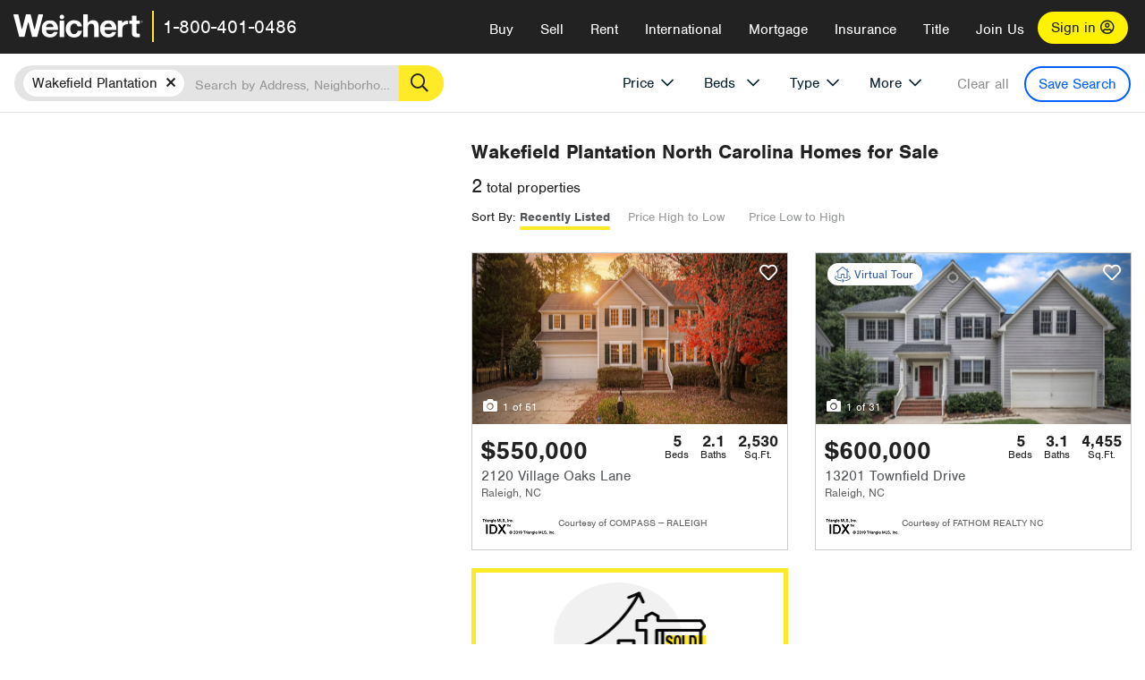

--- FILE ---
content_type: text/html; charset=utf-8
request_url: https://raleigh.weichert.com/NC/Wake/Raleigh/Wakefield_Plantation/?mls=70
body_size: 15975
content:
<!DOCTYPE html><html lang=en><head><script>dataLayer=[];</script><script>(function(w,d,s,l,i){w[l]=w[l]||[];w[l].push({'gtm.start':new Date().getTime(),event:'gtm.js'});var f=d.getElementsByTagName(s)[0],j=d.createElement(s),dl=l!='dataLayer'?'&l='+l:'';j.async=true;j.src='//www.googletagmanager.com/gtm.js?id='+i+dl;f.parentNode.insertBefore(j,f);})(window,document,'script','dataLayer','GTM-WLVP69');</script><meta charset=utf-8><meta name=viewport content="width=device-width, initial-scale=1.0"><title>Homes for Sale in Wakefield Plantation, NC – Browse Wakefield Plantation Homes | Weichert</title><link rel=preconnect href=https://www.googletagmanager.com><link rel=preconnect href=https://www.google-analytics.com><link rel=preconnect href=https://use.typekit.net crossorigin=""><link rel=preconnect href=https://apps.spatialstream.com><link rel=preconnect href=https://connect.facebook.net><link rel=preconnect href=https://www.googleadservices.com><link rel=preconnect href=https://www.google.com><link rel=preconnect href=https://googleads.g.doubleclick.net><link rel=preconnect href=https://bid.g.doubleclick.net><link rel=stylesheet href=https://use.typekit.net/bjz5ooa.css media=print onload="this.onload=null;this.media='all'"><noscript><link rel=stylesheet href=https://use.typekit.net/bjz5ooa.css></noscript><link rel=preload href="/bundles/site?v=zbVZfiBevmOQzvkFfY8ZCxd2KEOHelfZJynS1GFs3Sc1" as=script><meta name=description content="Looking for homes for Sale in Wakefield Plantation, North Carolina? Weichert has you covered with Wakefield Plantation homes for Sale &amp; more!"><meta name=msApplication-ID content=24323b3d-6f4d-4cb6-8c96-5794a68777ec><meta name=msApplication-PackageFamilyName content=WeichertRealtors.Weichert.com_g1x0j4wck8jzp><link href=/favicon.ico type=image/x-icon rel="shortcut icon"><script src=https://kit.fontawesome.com/57cbdde542.js crossorigin=anonymous async></script><link rel=canonical href="https://www.weichert.com/NC/Wake/Raleigh/Wakefield_Plantation/"><meta property=og:title content="Homes for Sale in Wakefield Plantation, NC – Browse Wakefield Plantation Homes | Weichert"><meta property=og:type content=website><meta property=og:url content="https://www.weichert.com/NC/Wake/Raleigh/Wakefield_Plantation/"><meta property=og:image content=https://wdcassets.blob.core.windows.net/images/banners/weichert-logo-yellow-block-600x600.jpg><meta property=og:image:height content=600><meta property=og:image:width content=600><meta property=og:site_name content=Weichert><meta property=fb:app_id content=140023692677962><meta property=og:description content="Looking for homes for Sale in Wakefield Plantation, North Carolina? Weichert has you covered with Wakefield Plantation homes for Sale &amp; more!"><meta name=twitter:card content=summary><meta name=twitter:site content=@Weichert><meta name=twitter:creator content=@Weichert><meta name=twitter:title content="Homes for Sale in Wakefield Plantation, NC – Browse Wakefield Plantation Homes | Weichert"><meta name=twitter:description content="Looking for homes for Sale in Wakefield Plantation, North Carolina? Weichert has you covered with Wakefield Plantation homes for Sale &amp; more!"><meta name=twitter:image content=https://wdcassets.blob.core.windows.net/images/banners/weichert-logo-yellow-block-600x600.jpg><link href="/bundles/styles?v=pgE16wEwuGks1-OdxhPG0QXCGg3MPZEEOxWTzhS_iGQ1" rel=stylesheet><link href="/bundles/styles2?v=4mfPNV0ysKnt67NSg8WAcv9ZjAezBt0c77HgHiOH1IA1" rel=stylesheet><script src="/bundles/modernizr?v=ErgV_GER-MDOiMkG3MSXLfxvCrWLwbzFj7gXc5bm5ls1"></script><style id=search-results-ad-style>.adListing .adCard .link-button{color:#000000}.adListing .adcard-link:hover{text-decoration:none}#searchresults .adListing img{display:block;height:50%;width:auto;margin-left:auto;margin-right:auto}.adListing .adCard{padding:15px 15px;background-color:#ffffff;border:5px solid #ffea27;height:100%;display:flex;justify-content:space-around;flex-direction:column;align-content:unset;background-color:#ffffff}.ad-title{font-family:font-family:nimbus-sans,serif;font-size:36px;font-weight:normal;color:#222223;text-align:left;display:block;line-height:1;margin-top:20px;margin-bottom:20px}.adListing .green-bgr{background-color:#fff;width:128px;height:128px;border-radius:50%;right:24px;z-index:10;float:right}#searchesult .adListing img{display:block;height:50%;width:auto;margin-left:auto;margin-right:auto}.adListing .listing-ad-image{max-height:191px;max-width:360px;image-rendering:-moz-crisp-edges;image-rendering:-o-crisp-edges;image-rendering:-webkit-optimize-contrast;-ms-interpolation-mode:nearest-neighbor;margin:0 auto}.adListing .adcard-link:hover{text-decoration:none}#searchresults .adListing .link-button{padding:7px 0 4px 16px;border-radius:24px 24px 24px 24px;color:#000000;background-color:#ffea27;font-size:18px;font-weight:bold;display:block;max-width:275px;height:40px;margin-left:auto;margin-right:auto;margin-bottom:20px;width:95%;border:none}.adListing .link-button:hover{color:#ffea27;background-color:#000000;text-decoration:none}.adListing .link-button span.fas{float:right;padding-right:25px;padding-left:25px;padding-top:30px}.searchTextLong{display:inline}.searchTextShort{display:none}.sellImage{display:block;height:50%;width:auto;margin-left:auto;margin-right:auto}@media (max-width:1125px){.ad-title{font-size:26px}}@media (max-width:1040px){#searchresults .adListing .link-button{padding:7px 0 4px 0;text-align:center}#searchresults .adListing .link-button{margin-bottom:80px}#searchresults .adListing img{height:30%;margin-top:50px}}@media (max-width:1080px){.fa-long-arrow-right{display:none}}@media (max-width:975px){.searchTextShort{display:inline}.searchTextLong{display:none}@media (max-width:1250px){.ad-title{font-size:26px}}</style><body><noscript><iframe src="//www.googletagmanager.com/ns.html?id=GTM-WLVP69" height=0 width=0 style=display:none;visibility:hidden></iframe></noscript><script>dataLayer.push({'event':'PageLoad','PageAuthStatus':'unauthenticated'});</script><div id=main><div id=mainBody data-is-pdppage=False><header role=banner><a id=top class=skip-to-content-link href=#mainContent> <span>Skip page header and navigation</span> </a><div class=v1><nav data-gtm-nav=main class="navbar navbar-inverse" aria-label="main navigation"><div class="navbar-container header_fixed"><div id=main-nav><div class=navbar-header><button type=button class="navbar-toggle bars-menu" data-toggle=collapse data-target=.navbar-collapse aria-label=menu> <span class="far fa-bars" aria-hidden=true></span> </button><div class=call-btn data-gtm-nav-type=mobilePhone><a href=tel:18004010486> <span class="fas fa-phone"></span></a></div><p class=logo data-gtm-nav-type=Logo><a href="/"> <img id=ctl00_SiteHeader_LogoImage class=headerLogo src=/assets/v5/images/site/weichert_logo.png alt=Weichert style=border-width:0> </a><p class=pipe><p id=CallCenterPhone class=navbar-text data-gtm-nav-type="Main Number"><a href=tel:18004010486>1-800-401-0486</a><div id=ContactPopup class="inactive hidden-xs"><div class=row><div class=col-sm-12><h3>Looking for an Associate?</h3><p>All you have to do is <a href="/for-rent/"> search Weichert.com</a> for a rental property in the area you're in. Once you find a property you'd like to see fill out the form and a Weichert Associate will contact you<h3 class=returningUser>Already Working with an Associate?</h3><p>Simply <a class=weichertlink href="/myaccount/"> log in to your account</a> and access contact information for all your weichert associates in one place.</div></div></div><div class="signin signin-div"><a id=loginAnchor href="/myaccount/"> Sign in <span class="far fa-user-circle" aria-hidden=true></span> </a></div><div class="overlay navbar-collapse collapse header-nav-dropdown"><div class=overlay-content><a class=collapse-menu data-toggle=collapse data-target=.navbar-collapse aria-label="Collpase Menu"><span class="fas fa-times fa-2x" aria-hidden=true></span></a><div class=dropdown-header-sm><p class=logo_sm><a href="/"> <img id=ctl00_SiteHeader_Dropdown_LogoImage class=headerLogo src=/assets/v5/images/site/logo.png alt=Weichert style=border-width:0> </a><p id=CallCenterPhone_sm class=navbar-text><a href=tel:18004010486>1-800-401-0486</a></div><ul id=main-nav-links data-gtm-nav=drop-down data-gtm-nav-type=Main class="nav navbar-nav"><li id=logoutDiv_sm class="myweichert open" data-gtm=myAccount style=display:none><ul class=dropdown-menu><li><a href="/myaccount/" rel=nofollow><span class="far fa-tachometer-alt-fast" aria-hidden=true></span> My Dashboard</a><li><a href=/myaccount/savedlistings.aspx rel=nofollow><span class="far fa-heart" aria-hidden=true></span> My Favorites</a><li><a href=/myaccount/savedsearches.aspx rel=nofollow><span class="far fa-check-circle" aria-hidden=true></span> Saved Searches</a><li><a href=/myaccount/contactinfo.aspx rel=nofollow><span class="far fa-cog" aria-hidden=true></span> My Profile</a><li><a href="/myaccount/savedsearches.aspx?view=emailalerts" rel=nofollow><span class="far fa-envelope" aria-hidden=true></span> Email Alerts</a><li><a href=/myaccount/SalesAssociates.aspx rel=nofollow><span class="far fa-user" aria-hidden=true></span> Sales Associate(s)</a><li><a id=logoutAnchor_sm href="/myaccount/logout.aspx?RedirectUrl=%2fNC%2fWake%2fRaleigh%2fWakefield_Plantation%2f%3fmls%3d70" rel=nofollow><span class="far fa-door-open" aria-hidden=true></span> Sign Out</a></ul><li class=home_sm><a href="/">Home</a><li class="search dropdown"><a id=translate01 href="/" class=dropdown-toggle data-toggle=dropdown data-gtm-nav-type=Buy>Buy <span class="fas fa-chevron-down" aria-hidden=true></span></a><ul class="dropdown-menu nav-dropdown"><li><a href="/buying-a-home/" data-gtm-nav-type=Buy>Buy with Weichert</a><li><a href="/how-much-house-can-i-afford/" data-gtm-nav-type=Buy>How much can I Afford?</a><li><a href="/openhouse/" data-gtm-nav-type=Buy>Find an Open House</a></ul><li class="sell dropdown"><a class=dropdown-toggle href="/selling/" data-toggle=dropdown data-gtm-nav-type=Sell>Sell<span class="fas fa-chevron-down" aria-hidden=true></span></a><ul class="dropdown-menu nav-dropdown"><li><a href="/selling-a-house/" data-gtm-nav-type=Sell>Sell with Weichert</a><li><a href="https://weichert.findbuyers.com/" target=_blank rel=noopener data-gtm-nav-type=Sell onclick="SellGtm('leaderREHomeWorth')">What is my Home Worth?</a><li><a href="/list-my-house/" data-gtm-nav-type=Sell>List your House</a></ul><li class="rent dropdown"><a href="/for-rent/" class=dropdown-toggle data-toggle=dropdown data-gtm-nav-type=Rent>Rent<span class="fas fa-chevron-down" aria-hidden=true></span></a><ul class="dropdown-menu nav-dropdown"><li><a href="/for-rent/" data-gtm-nav-type=Rent>Find a Rental </a><li><a href="/property-to-rent/" data-gtm-nav-type=Rent>List your Home to Rent</a><li><a href="/property-management/" data-gtm-nav-type=Rent>Property Management</a></ul><li class="international dropdown"><a href=# class=dropdown-toggle data-toggle=dropdown data-gtm-nav-type=International>International<span class="fas fa-chevron-down" aria-hidden=true></span></a><ul class="dropdown-menu nav-dropdown"><li><a href="https://en.homelovers.com/" data-gtm-nav-type=International target=_blank>Portugal</a></ul><li class="mortgage dropdown"><a href="/mortgage/" class=dropdown-toggle data-toggle=dropdown data-gtm-nav-type=Mortgage>Mortgage<span class="fas fa-chevron-down" aria-hidden=true></span></a><ul class="dropdown-menu nav-dropdown"><li><a href="/mortgage/" data-gtm-nav-type=Mortgage>Find a Mortgage</a><li><a href="/mortgage/financial-tools/" data-gtm-nav-type=Mortgage>Financial Service Tools </a><li><a href="/mortgage/financial-tools/pre-approval/" data-gtm-nav-type=Mortgage>Mortgage Pre-Approval</a></ul><li class="insurance dropdown"><a href="/insurance/" class=dropdown-toggle data-toggle=dropdown data-gtm-nav-type=Insurance>Insurance<span class="fas fa-chevron-down" aria-hidden=true></span></a><ul class="dropdown-menu nav-dropdown"><li><a href="/insurance/" data-gtm-nav-type=Insurance>About Insurance</a><li><a href="/insurance/request-a-quote/" data-gtm-nav-type=Insurance>Request a Quote</a><li><a href="/insurance/file-a-claim/" data-gtm-nav-type=Insurance>File a Claim</a></ul><li class="title dropdown"><a href="/" class=dropdown-toggle data-toggle=dropdown data-gtm-nav-type=Title>Title<span class="fas fa-chevron-down" aria-hidden=true></span></a><ul class="dropdown-menu nav-dropdown"><li><a href="/title-insurance/" data-gtm-nav-type=Title>About Title</a><li><a href="https://ratecalculator.fnf.com/?id=weichert" target=_blank rel=noopener data-gtm-nav-type=Title>Title Rate Calculator</a></ul><li class="join-weichert dropdown"><a href="/join-weichert/" class=dropdown-toggle data-toggle=dropdown data-gtm-nav-type=JoinWeichert>Join Us<span class="fas fa-chevron-down" aria-hidden=true></span></a><ul class="dropdown-menu nav-dropdown"><li><a href="https://blog.weichert.com/" target=_blank rel=noopener data-gtm-nav-type=JoinWeichert>Weichert Blog</a><li><a href="/join-weichert/" data-gtm-nav-type=JoinWeichert>Careers with Weichert</a><li><a href="/franchise-with-weichert/" data-gtm-nav-type=JoinWeichert>Looking to Franchise? </a><li><a href="/aboutus/" data-gtm-nav-type=JoinWeichert>About Weichert</a><li><a href="https://schoolsofrealestate.com/" target=_blank rel=noopener data-gtm-nav-type=JoinWeichert>Get your Real Estate License</a></ul><li id=loginDiv class="signin loginDiv_sm"><a id=loginAnchor_sm href="/myaccount/"> Sign In or Create an Account <span class="far fa-user-circle" aria-hidden=true></span></a><li id=logoutDiv class="myweichert dropdown" style=display:none><a href="/myaccount/" class="dropdown-toggle my-weichert-nav-link" data-toggle=dropdown data-gtm-nav-type=MyAccount rel=nofollow>My Account<span class="fas fa-chevron-down" aria-hidden=true></span></a><ul class="dropdown-menu nav-dropdown"><li><a href="/myaccount/" rel=nofollow><span class="far fa-tachometer-alt-fast" aria-hidden=true></span> My Dashboard</a><li><a href=/myaccount/savedlistings.aspx rel=nofollow><span class="far fa-heart" aria-hidden=true></span> My Favorites</a><li><a href=/myaccount/savedsearches.aspx rel=nofollow><span class="far fa-check-circle" aria-hidden=true></span> Saved Searches</a><li><a href=/myaccount/contactinfo.aspx rel=nofollow><span class="far fa-cog" aria-hidden=true></span> My Profile</a><li><a href="/myaccount/savedsearches.aspx?view=emailalerts" rel=nofollow><span class="far fa-envelope" aria-hidden=true></span> Email Alerts</a><li><a href=/myaccount/SalesAssociates.aspx rel=nofollow><span class="far fa-user" aria-hidden=true></span> Sales Associate(s)</a><li><a href="/myaccount/logout.aspx?RedirectUrl=%2fNC%2fWake%2fRaleigh%2fWakefield_Plantation%2f%3fmls%3d70" rel=nofollow><span class="far fa-door-open" aria-hidden=true></span> Sign Out</a></ul></ul><div class="dropdown-footer unauthenticated"><span>Call Us</span> <a href=tel:18004010486>1-800-401-0486</a></div></div></div></div></div></div></nav></div></header><div id=mainContent class="body-content container-fluid" role=main><input type=hidden id=form-auth-status value=unauthenticated><div id=mainContentSection class=contentPanel><form name=mainForm method=post id=mainForm><div><input type=hidden name=__VIEWSTATE id=__VIEWSTATE value=kAkQiblzVddFzYWELFfOXU4AkM4xfN//9GQAszLI3ovvluziR6CLzQE9Y3zx6/n/[base64]/bP/lNW60PFo7l78mz8flckObnJ+eLtOm6XoHyqcjEtJheJKE8LKqxz9HFRB2N6mUrNx0jDP0wWJxZpcq+VWEJXVCzj/uGIqQAci3XIV+1AA3iGGBmRzYuZHjY6zlfrqcjmz5eHje2PqPL+ZThVJIPW/5HIUWnsiNddK1q3ODDBG/SC0zJ37rcOUkoiClOmORWd1DCeJP9cjWZf8B/[base64]/1FPBHc27qD5w++MXcoVtW35ir45/XkZEWP6cGtSKNwjy2o6Ia1YvzQZyrw7CgNQvA0mjI5jajjt9C9At2LXaa3QMz6KI00dy0L1rWoATCbQZi+zfJxijpxYV></div><script>var _appPath='';var _imageRoot='';var __key='Akes6TWH32vyV6Idpcq5b4ZKJuQsTv3Fdn87h8QznMiJwuTV-dQFXtOGYlyLn261';</script><div id=searchresults class="row map v1" data-searchquery="hood=25266&amp;mls=70"><div id=searchFilters class=form data-is-rental=false data-is-address=false data-enable-price-only=false><div id=searchBar class=clearfix><div class=filter-mobile-top><div class=locationSection><div class=location><div class=location-input role=search><label for=Location class=sr-only>Location</label> <input type=text id=Location name=Location class=form-control placeholder="Search by Address, Neighborhood, City or Zipcode"> <button class=search type=button><span class=sr-only>Search</span></button></div></div></div><div id=savesearch-xs class=only-xs data-gtm-searchresults=saveSearch><a class=savesearch href="/myaccount/savedsearches.aspx?Action=Save&amp;hood=25266&amp;mls=70" rel=nofollow title="Save this search">Save Search</a></div></div><div id=filterForm class=filterSection role=form><div class="filter-dropdown price"><button class=dropdown-toggle data-toggle=dropdown type=button>Price</button><div class="dropdown-menu keep-open"><div class="dropdown-content small"><div class="side-controls left"><label for=MinPrice>Min <span class=sr-only>Price</span></label> <input type=hidden id=PriceMinimum name=PriceMinimum> <input type=text id=MinPrice name=MinPrice class="no-xs autonumeric form-control" inputmode=numeric pattern=[0-9]* maxlength=9 placeholder="No Min" data-currency-symbol=$ data-decimal-places=0 data-maximum-value=999999999> <select class="forrent force-mobile mobile-price-select" aria-label="Rental minimum price"><option selected value=0>No Min<option value=500>$500<option value=600>$600<option value=700>$700<option value=800>$800<option value=900>$900<option value=1000>$1,000<option value=1250>$1,250<option value=1500>$1,500<option value=1750>$1,750<option value=2000>$2,000<option value=2250>$2,250<option value=2500>$2,500<option value=3000>$3,000<option value=3500>$3,500<option value=4000>$4,000<option value=4500>$4,500<option value=5000>$5,000<option value=5500>$5,500<option value=10000>$10,000<option value=12500>$12,500<option value=15000>$15,000<option value=50000>$50,000</select> <select class="forsale force-mobile mobile-price-select" aria-label="For sale minimum price"><option selected value=0>No Min<option value=50000>$50,000<option value=75000>$75,000<option value=100000>$100,000<option value=125000>$125,000<option value=150000>$150,000<option value=200000>$200,000<option value=250000>$250,000<option value=300000>$300,000<option value=350000>$350,000<option value=400000>$400,000<option value=450000>$450,000<option value=500000>$500,000<option value=550000>$550,000<option value=600000>$600,000<option value=650000>$650,000<option value=700000>$700,000<option value=750000>$750,000<option value=800000>$800,000<option value=900000>$900,000<option value=1000000>$1,000,000<option value=1500000>$1,500,000<option value=2000000>$2,000,000<option value=3000000>$3,000,000<option value=5000000>$5,000,000<option value=10000000>$10,000,000</select></div><div class="side-controls right"><label for=MaxPrice>Max <span class=sr-only>Price</span></label> <input type=hidden id=PriceMaximum name=PriceMaximum> <input type=text id=MaxPrice name=MaxPrice class="no-xs autonumeric form-control" inputmode=numeric pattern=[0-9]* maxlength=9 placeholder="No Max" data-currency-symbol=$ data-decimal-places=0 data-maximum-value=999999999> <select class="forrent force-mobile mobile-price-select" aria-label="Rental maximum price"><option selected value=0>No Max<option value=500>$500<option value=600>$600<option value=700>$700<option value=800>$800<option value=900>$900<option value=1000>$1,000<option value=1250>$1,250<option value=1500>$1,500<option value=1750>$1,750<option value=2000>$2,000<option value=2250>$2,250<option value=2500>$2,500<option value=3000>$3,000<option value=3500>$3,500<option value=4000>$4,000<option value=4500>$4,500<option value=5000>$5,000<option value=5500>$5,500<option value=10000>$10,000<option value=12500>$12,500<option value=15000>$15,000<option value=50000>$50,000</select> <select class="forsale force-mobile mobile-price-select" aria-label="For sale maximum price"><option selected value=0>No Max<option value=50000>$50,000<option value=75000>$75,000<option value=100000>$100,000<option value=125000>$125,000<option value=150000>$150,000<option value=200000>$200,000<option value=250000>$250,000<option value=300000>$300,000<option value=350000>$350,000<option value=400000>$400,000<option value=450000>$450,000<option value=500000>$500,000<option value=550000>$550,000<option value=600000>$600,000<option value=650000>$650,000<option value=700000>$700,000<option value=750000>$750,000<option value=800000>$800,000<option value=900000>$900,000<option value=1000000>$1,000,000<option value=1500000>$1,500,000<option value=2000000>$2,000,000<option value=3000000>$3,000,000<option value=5000000>$5,000,000<option value=10000000>$10,000,000</select></div><div class=suggested-prices><ul class="suggested-min-prices active"><li class=forrent data-val=500>$500<li class=forrent data-val=600>$600<li class=forrent data-val=700>$700<li class=forrent data-val=800>$800<li class=forrent data-val=900>$900<li class=forrent data-val=1000>$1,000<li class=forrent data-val=1250>$1,250<li class=forrent data-val=1500>$1,500<li class=forrent data-val=1750>$1,750<li class=forrent data-val=2000>$2,000<li class=forrent data-val=2250>$2,250<li class=forrent data-val=2500>$2,500<li class=forrent data-val=3000>$3,000<li class=forrent data-val=3500>$3,500<li class=forrent data-val=4000>$4,000<li class=forrent data-val=4500>$4,500<li class=forrent data-val=5000>$5,000<li class=forrent data-val=5500>$5,500<li class=forrent data-val=10000>$10,000<li class=forrent data-val=12500>$12,500<li class=forrent data-val=15000>$15,000<li class=forrent data-val=50000>$50,000<li class=forsale data-val=50000>$50,000<li class=forsale data-val=75000>$75,000<li class=forsale data-val=100000>$100,000<li class=forsale data-val=125000>$125,000<li class=forsale data-val=150000>$150,000<li class=forsale data-val=200000>$200,000<li class=forsale data-val=250000>$250,000<li class=forsale data-val=300000>$300,000<li class=forsale data-val=350000>$350,000<li class=forsale data-val=400000>$400,000<li class=forsale data-val=450000>$450,000<li class=forsale data-val=500000>$500,000<li class=forsale data-val=550000>$550,000<li class=forsale data-val=600000>$600,000<li class=forsale data-val=650000>$650,000<li class=forsale data-val=700000>$700,000<li class=forsale data-val=750000>$750,000<li class=forsale data-val=800000>$800,000<li class=forsale data-val=900000>$900,000<li class=forsale data-val=1000000>$1,000,000<li class=forsale data-val=1500000>$1,500,000<li class=forsale data-val=2000000>$2,000,000<li class=forsale data-val=3000000>$3,000,000<li class=forsale data-val=5000000>$5,000,000<li class=forsale data-val=10000000>$10,000,000</ul><ul class=suggested-max-prices><li class=forrent data-val=500>$500<li class=forrent data-val=600>$600<li class=forrent data-val=700>$700<li class=forrent data-val=800>$800<li class=forrent data-val=900>$900<li class=forrent data-val=1000>$1,000<li class=forrent data-val=1250>$1,250<li class=forrent data-val=1500>$1,500<li class=forrent data-val=1750>$1,750<li class=forrent data-val=2000>$2,000<li class=forrent data-val=2250>$2,250<li class=forrent data-val=2500>$2,500<li class=forrent data-val=3000>$3,000<li class=forrent data-val=3500>$3,500<li class=forrent data-val=4000>$4,000<li class=forrent data-val=4500>$4,500<li class=forrent data-val=5000>$5,000<li class=forrent data-val=5500>$5,500<li class=forrent data-val=10000>$10,000<li class=forrent data-val=12500>$12,500<li class=forrent data-val=15000>$15,000<li class=forrent data-val=50000>$50,000<li class=forsale data-val=50000>$50,000<li class=forsale data-val=75000>$75,000<li class=forsale data-val=100000>$100,000<li class=forsale data-val=125000>$125,000<li class=forsale data-val=150000>$150,000<li class=forsale data-val=200000>$200,000<li class=forsale data-val=250000>$250,000<li class=forsale data-val=300000>$300,000<li class=forsale data-val=350000>$350,000<li class=forsale data-val=400000>$400,000<li class=forsale data-val=450000>$450,000<li class=forsale data-val=500000>$500,000<li class=forsale data-val=550000>$550,000<li class=forsale data-val=600000>$600,000<li class=forsale data-val=650000>$650,000<li class=forsale data-val=700000>$700,000<li class=forsale data-val=750000>$750,000<li class=forsale data-val=800000>$800,000<li class=forsale data-val=900000>$900,000<li class=forsale data-val=1000000>$1,000,000<li class=forsale data-val=1500000>$1,500,000<li class=forsale data-val=2000000>$2,000,000<li class=forsale data-val=3000000>$3,000,000<li class=forsale data-val=5000000>$5,000,000<li class=forsale data-val=10000000>$10,000,000</ul></div></div></div></div><div class="filter-dropdown beds no-medium-xs"><label for=BedsMin class=sr-only>Beds</label> <select id=BedsMin name=BedsMin class=form-control data-button-class=minimum data-non-selected-text=Beds size=2><option value="">All Beds<option value=studio>Studio<option value=1>1+ Beds<option value=2>2+ Beds<option value=3>3+ Beds<option value=4>4+ Beds<option value=5>5+ Beds<option value=6>6+ Beds<option value=7>7+ Beds<option value=8>8+ Beds</select></div><div class="filter-dropdown type no-medium-xs"><button class=dropdown-toggle data-toggle=dropdown type=button>Type</button><div class="dropdown-menu keep-open"><h6 class=dropdown-instructions>Select all that apply</h6><ul class=filter-checklist role=group aria-label="Home Types"><li class=SingleFamily><input class=type-checkbox type=checkbox id=property-type-32 name=PropertyTypeList data-propertytype="Single Family" value=32> <label for=property-type-32><span>Single Family</span></label><li class=Condo><input class=type-checkbox type=checkbox id=property-type-28 name=PropertyTypeList data-propertytype=Condo value=28> <label for=property-type-28><span>Condo</span></label><li class=Townhouse><input class=type-checkbox type=checkbox id=property-type-21 name=PropertyTypeList data-propertytype=Townhouse value=21> <label for=property-type-21><span>Townhouse</span></label><li class=Multi-Family><input class=type-checkbox type=checkbox id=property-type-19 name=PropertyTypeList data-propertytype=Multi-Family value=19> <label for=property-type-19><span>Multi-Family</span></label><li class=LotsandLand><input class=type-checkbox type=checkbox id=property-type-30 name=PropertyTypeList data-propertytype="Lots and Land" value=30> <label for=property-type-30><span>Lots and Land</span></label><li class=Co-Op><input class=type-checkbox type=checkbox id=property-type-40 name=PropertyTypeList data-propertytype=Co-Op value=40> <label for=property-type-40><span>Co-Op</span></label><li class=MobileHome><input class=type-checkbox type=checkbox id=property-type-15 name=PropertyTypeList data-propertytype="Mobile Home" value=15> <label for=property-type-15><span>Mobile Home</span></label><li class=Apartment><input class=type-checkbox type=checkbox id=property-type-4 name=PropertyTypeList data-propertytype=Apartment value=4> <label for=property-type-4><span>Apartment</span></label><li class=Commercial><input class=type-checkbox type=checkbox id=property-type-3 name=PropertyTypeList data-propertytype=Commercial value=3> <label for=property-type-3><span>Commercial</span></label><li class=FarmsRanches><input class=type-checkbox type=checkbox id=property-type-5 name=PropertyTypeList data-propertytype="Farms / Ranches" value=5> <label for=property-type-5><span>Farms / Ranches</span></label></ul></div></div><div class="filter-dropdown more"><button class=dropdown-toggle data-toggle=dropdown type=button>More</button><div class="dropdown-menu keep-open"><div class=more-mask><div class=dropdown-content><div class=dropdown-filter-category><span class=buy-rent-text>Search for</span><div class=buy-rent-controls role=radiogroup aria-label="Sale Type"><input id=SaleTypeSale type=radio name=SaleType value=1 checked> <label for=SaleTypeSale class="filter-radio buy-rent"> <span class=radio-icon></span> Sale </label> <input id=SaleTypeRent type=radio name=SaleType value=3> <label for=SaleTypeRent class="filter-radio buy-rent"> <span class=radio-icon></span> Rent </label></div></div><div class="dropdown-filter-category only-medium-xs"><h6 class=nudge-down>Bedrooms</h6><label for=BedsMin-more class=sr-only>Bedrooms</label> <select id=BedsMin-more name=BedsMin-more class=scrolling-control><option value="" selected>All Beds<option value=studio>Studio<option value=1>1+ Beds<option value=2>2+ Beds<option value=3>3+ Beds<option value=4>4+ Beds<option value=5>5+ Beds<option value=6>6+ Beds<option value=7>7+ Beds<option value=8>8+ Beds</select></div><div class=dropdown-filter-category><h6 class=nudge-down>Bathrooms</h6><label for=BathsMin class=sr-only>Bathrooms</label> <select id=BathsMin name=BathsMin class=scrolling-control><option value="" selected>All Baths<option value=1>1+ Baths<option value=1.5>1.5+ Baths<option value=2>2+ Baths<option value=2.5>2.5+ Baths<option value=3>3+ Baths<option value=3.5>3.5+ Baths<option value=4>4+ Baths<option value=4.5>4.5+ Baths</select></div><div class="dropdown-filter-category checklist-container only-medium-xs has-more-items"><h6>Home Type</h6><ul class="filter-checklist flat" role=group aria-label="Home Types"><li class=SingleFamily><input class=type-checkbox-dup type=checkbox id=property-type-32-more name=__PropertyTypeList data-propertytype="Single Family" value=32> <label for=property-type-32-more><span>Single Family</span></label><li class=Condo><input class=type-checkbox-dup type=checkbox id=property-type-28-more name=__PropertyTypeList data-propertytype=Condo value=28> <label for=property-type-28-more><span>Condo</span></label><li class=Townhouse><input class=type-checkbox-dup type=checkbox id=property-type-21-more name=__PropertyTypeList data-propertytype=Townhouse value=21> <label for=property-type-21-more><span>Townhouse</span></label><li class=Multi-Family><input class=type-checkbox-dup type=checkbox id=property-type-19-more name=__PropertyTypeList data-propertytype=Multi-Family value=19> <label for=property-type-19-more><span>Multi-Family</span></label><li class=LotsandLand><input class=type-checkbox-dup type=checkbox id=property-type-30-more name=__PropertyTypeList data-propertytype="Lots and Land" value=30> <label for=property-type-30-more><span>Lots and Land</span></label><li class="Co-Op more-item"><input class=type-checkbox-dup type=checkbox id=property-type-40-more name=__PropertyTypeList data-propertytype=Co-Op value=40> <label for=property-type-40-more><span>Co-Op</span></label><li class="MobileHome more-item"><input class=type-checkbox-dup type=checkbox id=property-type-15-more name=__PropertyTypeList data-propertytype="Mobile Home" value=15> <label for=property-type-15-more><span>Mobile Home</span></label><li class="Apartment more-item"><input class=type-checkbox-dup type=checkbox id=property-type-4-more name=__PropertyTypeList data-propertytype=Apartment value=4> <label for=property-type-4-more><span>Apartment</span></label><li class="Commercial more-item"><input class=type-checkbox-dup type=checkbox id=property-type-3-more name=__PropertyTypeList data-propertytype=Commercial value=3> <label for=property-type-3-more><span>Commercial</span></label><li class="FarmsRanches more-item"><input class=type-checkbox-dup type=checkbox id=property-type-5-more name=__PropertyTypeList data-propertytype="Farms / Ranches" value=5> <label for=property-type-5-more><span>Farms / Ranches</span></label></ul><button class="btn show-more-items" type=button data-closed="Show all Home Types" data-opened="Show less">Show all Home Types</button></div><div class=dropdown-filter-category><h6>Features</h6><div class="featuresList checkbox-list has-more-items"><ul class="list-unstyled row" role=group aria-label=Features><li class="col-sm-4 col-xs-6"><input value=18 id=feature-18 type=checkbox name=AdvancedFeaturesList data-feature=Balcony> <label for=feature-18>Balcony</label><li class="col-sm-4 col-xs-6"><input value=1 id=feature-1 type=checkbox name=AdvancedFeaturesList data-feature="Baseboard Heat"> <label for=feature-1>Baseboard Heat</label><li class="col-sm-4 col-xs-6"><input value=2 id=feature-2 type=checkbox name=AdvancedFeaturesList data-feature=Basement> <label for=feature-2>Basement</label><li class="col-sm-4 col-xs-6"><input value=3 id=feature-3 type=checkbox name=AdvancedFeaturesList data-feature="Central Air"> <label for=feature-3>Central Air</label><li class="col-sm-4 col-xs-6"><input value=4 id=feature-4 type=checkbox name=AdvancedFeaturesList data-feature="Den Office"> <label for=feature-4>Den Office</label><li class="col-sm-4 col-xs-6"><input value=5 id=feature-5 type=checkbox name=AdvancedFeaturesList data-feature="Dining Room"> <label for=feature-5>Dining Room</label><li class="col-sm-4 col-xs-6 more-item"><input value=6 id=feature-6 type=checkbox name=AdvancedFeaturesList data-feature="Disability Features"> <label for=feature-6>Disability Features</label><li class="col-sm-4 col-xs-6 more-item"><input value=22 id=feature-22 type=checkbox name=AdvancedFeaturesList data-feature=Doorman> <label for=feature-22>Doorman</label><li class="col-sm-4 col-xs-6 more-item"><input value=7 id=feature-7 type=checkbox name=AdvancedFeaturesList data-feature="Family Room"> <label for=feature-7>Family Room</label><li class="col-sm-4 col-xs-6 more-item"><input value=8 id=feature-8 type=checkbox name=AdvancedFeaturesList data-feature=Fireplace> <label for=feature-8>Fireplace</label><li class="col-sm-4 col-xs-6 more-item"><input value=9 id=feature-9 type=checkbox name=AdvancedFeaturesList data-feature="Forced Air"> <label for=feature-9>Forced Air</label><li class="col-sm-4 col-xs-6 more-item"><input value=10 id=feature-10 type=checkbox name=AdvancedFeaturesList data-feature=Garage> <label for=feature-10>Garage</label><li class="col-sm-4 col-xs-6 more-item"><input value=11 id=feature-11 type=checkbox name=AdvancedFeaturesList data-feature=Golf> <label for=feature-11>Golf</label><li class="col-sm-4 col-xs-6 more-item"><input value=12 id=feature-12 type=checkbox name=AdvancedFeaturesList data-feature=Laundry> <label for=feature-12>Laundry</label><li class="col-sm-4 col-xs-6 more-item"><input value=19 id=feature-19 type=checkbox name=AdvancedFeaturesList data-feature="Outdoor Space"> <label for=feature-19>Outdoor Space</label><li class="col-sm-4 col-xs-6 more-item"><input value=21 id=feature-21 type=checkbox name=AdvancedFeaturesList data-feature="Park View"> <label for=feature-21>Park View</label><li class="col-sm-4 col-xs-6 more-item"><input value=13 id=feature-13 type=checkbox name=AdvancedFeaturesList data-feature="Pet Friendly"> <label for=feature-13>Pet Friendly</label><li class="col-sm-4 col-xs-6 more-item"><input value=14 id=feature-14 type=checkbox name=AdvancedFeaturesList data-feature=Pool> <label for=feature-14>Pool</label><li class="col-sm-4 col-xs-6 more-item"><input value=20 id=feature-20 type=checkbox name=AdvancedFeaturesList data-feature="Roof Deck"> <label for=feature-20>Roof Deck</label><li class="col-sm-4 col-xs-6 more-item"><input value=15 id=feature-15 type=checkbox name=AdvancedFeaturesList data-feature="Spa Hot Tub"> <label for=feature-15>Spa Hot Tub</label><li class="col-sm-4 col-xs-6 more-item"><input value=16 id=feature-16 type=checkbox name=AdvancedFeaturesList data-feature=Waterfront> <label for=feature-16>Waterfront</label><li class="col-sm-4 col-xs-6 more-item"><input value=17 id=feature-17 type=checkbox name=AdvancedFeaturesList data-feature=Waterview> <label for=feature-17>Waterview</label></ul><button class="btn show-more-items" type=button data-closed="Show all features" data-opened="Show less">Show all features</button></div></div><div class="dropdown-filter-category sub-categories"><div class=dropdown-filter-subcategory><h6>Lot Size</h6><label for=LotMin class=sr-only>Lot Size</label><div class=dropdown-filter-right><select id=LotMin name=MinLotSize class=form-control data-button-class=minimum data-non-selected-text=Min size=2><option value="">No Min<option value=0.25>0.25 Acres<option value=0.5>0.5 Acres<option value=0.75>0.75 Acres<option value=1>1 Acre<option value=2>2 Acres<option value=5>5 Acres<option value=10>10 Acres</select> <label for=LotMax class=sr-only>Lot Size Max</label> <select id=LotMax name=MaxLotSize class=form-control data-button-class=minimum data-non-selected-text=Max size=2><option value="">No Max<option value=0.25>0.25 Acres<option value=0.5>0.5 Acres<option value=0.75>0.75 Acres<option value=1>1 Acre<option value=2>2 Acres<option value=5>5 Acres<option value=10>10 Acres</select></div></div><div class=dropdown-filter-subcategory><h6>Square Footage</h6><div class=dropdown-filter-right><label for=SquareMin class=sr-only>Square footage Min</label> <select id=SquareMin name=MinSqft class=form-control data-button-class=minimum data-non-selected-text=Min size=2><option value="">No Min<option value=500>500 Sqft<option value=750>750 Sqft<option value=1000>1,000 Sqft<option value=1250>1,250 Sqft<option value=1500>1,500 Sqft<option value=1750>1,750 Sqft<option value=2000>2,000 Sqft<option value=2250>2,250 Sqft<option value=2500>2,500 Sqft<option value=2750>2,750 Sqft<option value=3000>3,000 Sqft<option value=3500>3,500 Sqft<option value=4000>4,000 Sqft<option value=5000>5,000 Sqft<option value=7500>7,500 Sqft<option value=10000>10,000 Sqft</select> <label for=SquareMax class=sr-only>Square footage Max</label> <select id=SquareMax name=MaxSqft class=form-control data-button-class=minimum data-non-selected-text=Max size=2><option value="">No Max<option value=500>500 Sqft<option value=750>750 Sqft<option value=1000>1,000 Sqft<option value=1250>1,250 Sqft<option value=1500>1,500 Sqft<option value=1750>1,750 Sqft<option value=2000>2,000 Sqft<option value=2250>2,250 Sqft<option value=2500>2,500 Sqft<option value=2750>2,750 Sqft<option value=3000>3,000 Sqft<option value=3500>3,500 Sqft<option value=4000>4,000 Sqft<option value=5000>5,000 Sqft<option value=7500>7,500 Sqft<option value=10000>10,000 Sqft</select></div></div><div class=dropdown-filter-subcategory><h6>Year Built</h6><label for=YearMin class=sr-only>Year Min</label><div class=dropdown-filter-right><select id=YearMin name=MinYear class=form-control data-button-class=minimum data-non-selected-text=Min size=2><option value="">No Min<option value=1900>1900<option value=1950>1950<option value=1975>1975<option value=1985>1985<option value=2000>2000<option value=2005>2005<option value=2010>2010<option value=2015>2015<option value=2016>2016<option value=2017>2017<option value=2018>2018</select> <label for=YearMax class=sr-only>Year Max</label> <select id=YearMax name=MaxYear class=form-control data-button-class=minimum data-non-selected-text=Max size=2><option value="">No Max<option value=1900>1900<option value=1950>1950<option value=1975>1975<option value=1985>1985<option value=2000>2000<option value=2005>2005<option value=2010>2010<option value=2015>2015<option value=2016>2016<option value=2017>2017<option value=2018>2018</select></div></div></div><div class="dropdown-filter-category checklist-container"><h6>Listing Activity</h6><ul class="filter-checklist listing-activity flat" role=group aria-label="Listing Activities"><li class=adult-community><input type=checkbox data-name=ListingActivityList id=Adult name=Adult value=On> <label for=Adult><span>Adult Community</span></label><li class=open-house-only><input type=checkbox data-name=ListingActivityList id=OpenHouseOnly name=OpenHouseOnly value=On> <label for=OpenHouseOnly><span>Open Houses</span></label><li class=new-construction><input type=checkbox data-name=ListingActivityList id=NewConstruction name=NewConstruction value=On> <label for=NewConstruction><span>New Construction</span></label><li class=weichert-only><input type=checkbox data-name=ListingActivityList id=WeichertOnly name=WeichertOnly value=On> <label for=WeichertOnly><span>Weichert Only</span></label><li class=price-reduced><input type=checkbox id=PriceReduced name=PriceReduced value=On> <label for=PriceReduced><span>Price Reduced</span></label></ul></div><div class=dropdown-filter-category><div class=dropdown-filter-subcategory><h6>Days on Weichert</h6><div class=dropdown-filter-right><label for=DaysListedList class=sr-only>Days on Weichert</label> <select id=DaysListedList name=DaysListedList class="form-control wide" data-button-class=maximum><option value="" selected>Any<option value=1>1 Day<option value=7>1 Week<option value=14>2 Weeks<option value=31>1 Month<option value=62>2 Months<option value=92>3 Months<option value=183>6 Months<option value=365>1 Year<option value=730>2 Years</select></div></div><div class=dropdown-filter-subcategory><label for=MaxFee>Fees</label><div class=dropdown-filter-right><input type=text id=MaxFee name=MaxFee class="autonumeric form-control" inputmode=numeric pattern=[0-9]* maxlength=6 placeholder=Maximum data-currency-symbol=$ data-decimal-places=0 data-maximum-value=999999></div></div><div class="dropdown-filter-subcategory surrounding-cities"><h6>Add Surrounding City</h6><div class="surroundingCitiesList has-more-items"><ul class="list-unstyled row checkbox-list" role=group aria-label="Surrounding Cities"><li class="col-sm-4 col-xs-6"><input value=city:19321 id=nearby-city-19321 data-display="Garner, NC" type=checkbox name=NearbyCheckList> <label for=nearby-city-19321 title="Garner, NC">Garner, NC</label></ul><button class="btn show-more-items" type=button data-closed="Show more" data-opened="Show less">Show more</button></div></div></div></div></div><div class=dropdown-action><button class="btn submit-filters" type=button>Apply Filters</button></div></div></div><div class=filter-right-controls><button type=button disabled class=filter-clear-all data-gtm-searchresults="Clear All">Clear all</button><div id=savesearch class=no-xs data-gtm-searchresults=saveSearch><a class=savesearch href="/myaccount/savedsearches.aspx?Action=Save&amp;hood=25266&amp;mls=70" rel=nofollow title="Save this search">Save Search</a></div></div></div></div></div><div id=searchresults-container><div id=resultsSection><div id=listingResults class=pull-right><div id=resultsHeader class=clearfix><div id=messageSection></div><div class=vowListingsCalloutPlaceholder data-accessnowlink=""></div><div id=searchTitleArea><div id=searchTitle><a href="/NC/Wake/Raleigh/Wakefield_Plantation/"><h1>Wakefield Plantation North Carolina Homes for Sale</h1></a></div><div class=listingCountSection><span id=TotalListingCount class=ListingCount>2</span> total properties<div id=mlsSummary class=dropdown></div></div></div><div id=viewcontrol></div><input type=hidden value=map id=initsearchview><div class=clearfix></div><div id=searchTabsAndSave><div class=searchTabs data-gtm-searchresults=searchTabs><span id=sortlabel class=sortLabel>Sort By:</span><div class=dropdown><button class=dropdown-toggle type=button id=sortDropdown data-toggle=dropdown aria-haspopup=true aria-expanded=false> Recently Listed </button><ul class=dropdown-menu aria-labelledby=sortlabel><li class=active><a href="/NC/Wake/Raleigh/Wakefield_Plantation/?mls=70" title="Recently Listed" data-query="hood=25266&amp;mls=70">Recently Listed</a><li><a href="/NC/Wake/Raleigh/Wakefield_Plantation/?mls=70&amp;sortby=Price" title="Price High to Low" data-query="hood=25266&amp;mls=70&amp;sortby=Price">Price High to Low</a><li><a href="/NC/Wake/Raleigh/Wakefield_Plantation/?mls=70&amp;sortby=Price&amp;dir=Ascending" title="Price Low to High" data-query="hood=25266&amp;mls=70&amp;sortby=Price&amp;dir=Ascending">Price Low to High</a></ul></div></div></div></div><div id=listings-wrapper><div id=listings-container><div class=row><div id=searchResultsViewer><div id=listings><div class=listing><div id=pid-132554618><section class=listingSummaryDisplay data-vowrequired=false data-isopenhouse=false aria-label="2120 Village Oaks Lane Raleigh, NC MLS# 10140214" data-location=WDCSearchResultLst data-position=1 data-listing='{"p":132554618,"mls":"10140214","mlsname":"Triangle","thumb":"//d36xftgacqn2p.cloudfront.net/listingphotos31/10140214-1.jpg","img":"//d36xftgacqn2p.cloudfront.net/listingphotos31/10140214-1.jpg","images":["//d36xftgacqn2p.cloudfront.net/listingphotos31/10140214-1.jpg","//d36xftgacqn2p.cloudfront.net/listingphotos31/10140214-2.jpg","//d36xftgacqn2p.cloudfront.net/listingphotos31/10140214-3.jpg","//d36xftgacqn2p.cloudfront.net/listingphotos31/10140214-4.jpg","//d36xftgacqn2p.cloudfront.net/listingphotos31/10140214-5.jpg","//d36xftgacqn2p.cloudfront.net/listingphotos31/10140214-6.jpg","//d36xftgacqn2p.cloudfront.net/listingphotos31/10140214-7.jpg","//d36xftgacqn2p.cloudfront.net/listingphotos31/10140214-8.jpg","//d36xftgacqn2p.cloudfront.net/listingphotos31/10140214-9.jpg","//d36xftgacqn2p.cloudfront.net/listingphotos31/10140214-10.jpg","//d36xftgacqn2p.cloudfront.net/listingphotos31/10140214-11.jpg","//d36xftgacqn2p.cloudfront.net/listingphotos31/10140214-12.jpg","//d36xftgacqn2p.cloudfront.net/listingphotos31/10140214-13.jpg","//d36xftgacqn2p.cloudfront.net/listingphotos31/10140214-14.jpg","//d36xftgacqn2p.cloudfront.net/listingphotos31/10140214-15.jpg","//d36xftgacqn2p.cloudfront.net/listingphotos31/10140214-16.jpg","//d36xftgacqn2p.cloudfront.net/listingphotos31/10140214-17.jpg","//d36xftgacqn2p.cloudfront.net/listingphotos31/10140214-18.jpg","//d36xftgacqn2p.cloudfront.net/listingphotos31/10140214-19.jpg","//d36xftgacqn2p.cloudfront.net/listingphotos31/10140214-20.jpg","//d36xftgacqn2p.cloudfront.net/listingphotos31/10140214-21.jpg","//d36xftgacqn2p.cloudfront.net/listingphotos31/10140214-22.jpg","//d36xftgacqn2p.cloudfront.net/listingphotos31/10140214-23.jpg","//d36xftgacqn2p.cloudfront.net/listingphotos31/10140214-24.jpg","//d36xftgacqn2p.cloudfront.net/listingphotos31/10140214-25.jpg","//d36xftgacqn2p.cloudfront.net/listingphotos31/10140214-26.jpg","//d36xftgacqn2p.cloudfront.net/listingphotos31/10140214-27.jpg","//d36xftgacqn2p.cloudfront.net/listingphotos31/10140214-28.jpg","//d36xftgacqn2p.cloudfront.net/listingphotos31/10140214-29.jpg","//d36xftgacqn2p.cloudfront.net/listingphotos31/10140214-30.jpg","//d36xftgacqn2p.cloudfront.net/listingphotos31/10140214-31.jpg","//d36xftgacqn2p.cloudfront.net/listingphotos31/10140214-32.jpg","//d36xftgacqn2p.cloudfront.net/listingphotos31/10140214-33.jpg","//d36xftgacqn2p.cloudfront.net/listingphotos31/10140214-34.jpg","//d36xftgacqn2p.cloudfront.net/listingphotos31/10140214-35.jpg","//d36xftgacqn2p.cloudfront.net/listingphotos31/10140214-36.jpg","//d36xftgacqn2p.cloudfront.net/listingphotos31/10140214-37.jpg","//d36xftgacqn2p.cloudfront.net/listingphotos31/10140214-38.jpg","//d36xftgacqn2p.cloudfront.net/listingphotos31/10140214-39.jpg","//d36xftgacqn2p.cloudfront.net/listingphotos31/10140214-40.jpg","//d36xftgacqn2p.cloudfront.net/listingphotos31/10140214-41.jpg","//d36xftgacqn2p.cloudfront.net/listingphotos31/10140214-42.jpg","//d36xftgacqn2p.cloudfront.net/listingphotos31/10140214-43.jpg","//d36xftgacqn2p.cloudfront.net/listingphotos31/10140214-44.jpg","//d36xftgacqn2p.cloudfront.net/listingphotos31/10140214-45.jpg","//d36xftgacqn2p.cloudfront.net/listingphotos31/10140214-46.jpg","//d36xftgacqn2p.cloudfront.net/listingphotos31/10140214-47.jpg","//d36xftgacqn2p.cloudfront.net/listingphotos31/10140214-48.jpg","//d36xftgacqn2p.cloudfront.net/listingphotos31/10140214-49.jpg","//d36xftgacqn2p.cloudfront.net/listingphotos31/10140214-50.jpg","//d36xftgacqn2p.cloudfront.net/listingphotos31/10140214-51.jpg"],"addr":"2120 Village Oaks Lane","city":"Raleigh","state":"NC","zip":"27614","isAddressProvided":true,"type":"Single Family home","price":550000.0,"url":"/132554618/","lat":35.941,"lng":-78.5706,"beds":"5 beds","baths":"2 full baths, 1 half bath","bathsshort":"2.1 baths","sqft":"2,530","lot":"0.23","year":"1999","taxes":4239.0,"saletype":"for sale","description":"Single Family home for sale  in Raleigh, NC for $550,000 with 5 bedrooms and 2 full baths, 1 half bath.  This 2,530 square foot Single Family home was built in 1999 on a lot size of 0.23.","broker":"COMPASS -- RALEIGH","icon":"https://wdcassets.blob.core.windows.net/images/mls/TriangleSearchResultslogo_2019.png","photoalt":"2120 Village Oaks Lane Raleigh, NC MLS# 10140214","title":"2120 Village Oaks Lane Raleigh, NC MLS# 10140214"}'><a href="/132554618/" class="card-link propertyLink" onclick=gaPdpCardClick()><span class=sr-only>View 2120 Village Oaks Lane Raleigh, NC MLS# 10140214</span></a><div class=card-image><div id=carousel-132554618 class="carousel slide" data-ride=carousel data-interval=false><div class=carousel-inner><div class="item active" data-index=1><img src=/assets/v5/images/listings/photo-loading.png data-src=//d36xftgacqn2p.cloudfront.net/listingphotos31/10140214-1.jpg class="img-responsive lazyload" alt="2120 Village Oaks Lane Raleigh, NC MLS# 10140214 - Image 1" onerror=fixImage(this)><noscript><img src=//d36xftgacqn2p.cloudfront.net/listingphotos31/10140214-1.jpg alt="2120 Village Oaks Lane Raleigh, NC MLS# 10140214"></noscript></div><div class=item data-index=2><img src=/assets/v5/images/listings/photo-loading.png data-src=//d36xftgacqn2p.cloudfront.net/listingphotos31/10140214-2.jpg class="img-responsive lazyload" alt="2120 Village Oaks Lane Raleigh, NC MLS# 10140214 - Image 2" onerror=fixImage(this)><noscript><img src=//d36xftgacqn2p.cloudfront.net/listingphotos31/10140214-2.jpg alt="2120 Village Oaks Lane Raleigh, NC MLS# 10140214"></noscript></div><div class=item data-index=3><img src=/assets/v5/images/listings/photo-loading.png data-src=//d36xftgacqn2p.cloudfront.net/listingphotos31/10140214-3.jpg class="img-responsive lazyload" alt="2120 Village Oaks Lane Raleigh, NC MLS# 10140214 - Image 3" onerror=fixImage(this)><noscript><img src=//d36xftgacqn2p.cloudfront.net/listingphotos31/10140214-3.jpg alt="2120 Village Oaks Lane Raleigh, NC MLS# 10140214"></noscript></div><div class=item data-index=4><img src=/assets/v5/images/listings/photo-loading.png data-src=//d36xftgacqn2p.cloudfront.net/listingphotos31/10140214-4.jpg class="img-responsive lazyload" alt="2120 Village Oaks Lane Raleigh, NC MLS# 10140214 - Image 4" onerror=fixImage(this)><noscript><img src=//d36xftgacqn2p.cloudfront.net/listingphotos31/10140214-4.jpg alt="2120 Village Oaks Lane Raleigh, NC MLS# 10140214"></noscript></div><div class=item data-index=5><img src=/assets/v5/images/listings/photo-loading.png data-src=//d36xftgacqn2p.cloudfront.net/listingphotos31/10140214-5.jpg class="img-responsive lazyload" alt="2120 Village Oaks Lane Raleigh, NC MLS# 10140214 - Image 5" onerror=fixImage(this)><noscript><img src=//d36xftgacqn2p.cloudfront.net/listingphotos31/10140214-5.jpg alt="2120 Village Oaks Lane Raleigh, NC MLS# 10140214"></noscript></div><div class=item data-index=6><img src=/assets/v5/images/listings/photo-loading.png data-src=//d36xftgacqn2p.cloudfront.net/listingphotos31/10140214-6.jpg class="img-responsive lazyload" alt="2120 Village Oaks Lane Raleigh, NC MLS# 10140214 - Image 6" onerror=fixImage(this)><noscript><img src=//d36xftgacqn2p.cloudfront.net/listingphotos31/10140214-6.jpg alt="2120 Village Oaks Lane Raleigh, NC MLS# 10140214"></noscript></div><div class=item data-index=7><img src=/assets/v5/images/listings/photo-loading.png data-src=//d36xftgacqn2p.cloudfront.net/listingphotos31/10140214-7.jpg class="img-responsive lazyload" alt="2120 Village Oaks Lane Raleigh, NC MLS# 10140214 - Image 7" onerror=fixImage(this)><noscript><img src=//d36xftgacqn2p.cloudfront.net/listingphotos31/10140214-7.jpg alt="2120 Village Oaks Lane Raleigh, NC MLS# 10140214"></noscript></div><div class=item data-index=8><img src=/assets/v5/images/listings/photo-loading.png data-src=//d36xftgacqn2p.cloudfront.net/listingphotos31/10140214-8.jpg class="img-responsive lazyload" alt="2120 Village Oaks Lane Raleigh, NC MLS# 10140214 - Image 8" onerror=fixImage(this)><noscript><img src=//d36xftgacqn2p.cloudfront.net/listingphotos31/10140214-8.jpg alt="2120 Village Oaks Lane Raleigh, NC MLS# 10140214"></noscript></div><div class=item data-index=9><img src=/assets/v5/images/listings/photo-loading.png data-src=//d36xftgacqn2p.cloudfront.net/listingphotos31/10140214-9.jpg class="img-responsive lazyload" alt="2120 Village Oaks Lane Raleigh, NC MLS# 10140214 - Image 9" onerror=fixImage(this)><noscript><img src=//d36xftgacqn2p.cloudfront.net/listingphotos31/10140214-9.jpg alt="2120 Village Oaks Lane Raleigh, NC MLS# 10140214"></noscript></div><div class=item data-index=10><img src=/assets/v5/images/listings/photo-loading.png data-src=//d36xftgacqn2p.cloudfront.net/listingphotos31/10140214-10.jpg class="img-responsive lazyload" alt="2120 Village Oaks Lane Raleigh, NC MLS# 10140214 - Image 10" onerror=fixImage(this)><noscript><img src=//d36xftgacqn2p.cloudfront.net/listingphotos31/10140214-10.jpg alt="2120 Village Oaks Lane Raleigh, NC MLS# 10140214"></noscript></div><div class=item data-index=11><img src=/assets/v5/images/listings/photo-loading.png data-src=//d36xftgacqn2p.cloudfront.net/listingphotos31/10140214-11.jpg class="img-responsive lazyload" alt="2120 Village Oaks Lane Raleigh, NC MLS# 10140214 - Image 11" onerror=fixImage(this)><noscript><img src=//d36xftgacqn2p.cloudfront.net/listingphotos31/10140214-11.jpg alt="2120 Village Oaks Lane Raleigh, NC MLS# 10140214"></noscript></div><div class=item data-index=12><img src=/assets/v5/images/listings/photo-loading.png data-src=//d36xftgacqn2p.cloudfront.net/listingphotos31/10140214-12.jpg class="img-responsive lazyload" alt="2120 Village Oaks Lane Raleigh, NC MLS# 10140214 - Image 12" onerror=fixImage(this)><noscript><img src=//d36xftgacqn2p.cloudfront.net/listingphotos31/10140214-12.jpg alt="2120 Village Oaks Lane Raleigh, NC MLS# 10140214"></noscript></div><div class=item data-index=13><img src=/assets/v5/images/listings/photo-loading.png data-src=//d36xftgacqn2p.cloudfront.net/listingphotos31/10140214-13.jpg class="img-responsive lazyload" alt="2120 Village Oaks Lane Raleigh, NC MLS# 10140214 - Image 13" onerror=fixImage(this)><noscript><img src=//d36xftgacqn2p.cloudfront.net/listingphotos31/10140214-13.jpg alt="2120 Village Oaks Lane Raleigh, NC MLS# 10140214"></noscript></div><div class=item data-index=14><img src=/assets/v5/images/listings/photo-loading.png data-src=//d36xftgacqn2p.cloudfront.net/listingphotos31/10140214-14.jpg class="img-responsive lazyload" alt="2120 Village Oaks Lane Raleigh, NC MLS# 10140214 - Image 14" onerror=fixImage(this)><noscript><img src=//d36xftgacqn2p.cloudfront.net/listingphotos31/10140214-14.jpg alt="2120 Village Oaks Lane Raleigh, NC MLS# 10140214"></noscript></div><div class=item data-index=15><img src=/assets/v5/images/listings/photo-loading.png data-src=//d36xftgacqn2p.cloudfront.net/listingphotos31/10140214-15.jpg class="img-responsive lazyload" alt="2120 Village Oaks Lane Raleigh, NC MLS# 10140214 - Image 15" onerror=fixImage(this)><noscript><img src=//d36xftgacqn2p.cloudfront.net/listingphotos31/10140214-15.jpg alt="2120 Village Oaks Lane Raleigh, NC MLS# 10140214"></noscript></div><div class=item data-index=16><img src=/assets/v5/images/listings/photo-loading.png data-src=//d36xftgacqn2p.cloudfront.net/listingphotos31/10140214-16.jpg class="img-responsive lazyload" alt="2120 Village Oaks Lane Raleigh, NC MLS# 10140214 - Image 16" onerror=fixImage(this)><noscript><img src=//d36xftgacqn2p.cloudfront.net/listingphotos31/10140214-16.jpg alt="2120 Village Oaks Lane Raleigh, NC MLS# 10140214"></noscript></div><div class=item data-index=17><img src=/assets/v5/images/listings/photo-loading.png data-src=//d36xftgacqn2p.cloudfront.net/listingphotos31/10140214-17.jpg class="img-responsive lazyload" alt="2120 Village Oaks Lane Raleigh, NC MLS# 10140214 - Image 17" onerror=fixImage(this)><noscript><img src=//d36xftgacqn2p.cloudfront.net/listingphotos31/10140214-17.jpg alt="2120 Village Oaks Lane Raleigh, NC MLS# 10140214"></noscript></div><div class=item data-index=18><img src=/assets/v5/images/listings/photo-loading.png data-src=//d36xftgacqn2p.cloudfront.net/listingphotos31/10140214-18.jpg class="img-responsive lazyload" alt="2120 Village Oaks Lane Raleigh, NC MLS# 10140214 - Image 18" onerror=fixImage(this)><noscript><img src=//d36xftgacqn2p.cloudfront.net/listingphotos31/10140214-18.jpg alt="2120 Village Oaks Lane Raleigh, NC MLS# 10140214"></noscript></div><div class=item data-index=19><img src=/assets/v5/images/listings/photo-loading.png data-src=//d36xftgacqn2p.cloudfront.net/listingphotos31/10140214-19.jpg class="img-responsive lazyload" alt="2120 Village Oaks Lane Raleigh, NC MLS# 10140214 - Image 19" onerror=fixImage(this)><noscript><img src=//d36xftgacqn2p.cloudfront.net/listingphotos31/10140214-19.jpg alt="2120 Village Oaks Lane Raleigh, NC MLS# 10140214"></noscript></div><div class=item data-index=20><img src=/assets/v5/images/listings/photo-loading.png data-src=//d36xftgacqn2p.cloudfront.net/listingphotos31/10140214-20.jpg class="img-responsive lazyload" alt="2120 Village Oaks Lane Raleigh, NC MLS# 10140214 - Image 20" onerror=fixImage(this)><noscript><img src=//d36xftgacqn2p.cloudfront.net/listingphotos31/10140214-20.jpg alt="2120 Village Oaks Lane Raleigh, NC MLS# 10140214"></noscript></div><div class=item data-index=21><img src=/assets/v5/images/listings/photo-loading.png data-src=//d36xftgacqn2p.cloudfront.net/listingphotos31/10140214-21.jpg class="img-responsive lazyload" alt="2120 Village Oaks Lane Raleigh, NC MLS# 10140214 - Image 21" onerror=fixImage(this)><noscript><img src=//d36xftgacqn2p.cloudfront.net/listingphotos31/10140214-21.jpg alt="2120 Village Oaks Lane Raleigh, NC MLS# 10140214"></noscript></div><div class=item data-index=22><img src=/assets/v5/images/listings/photo-loading.png data-src=//d36xftgacqn2p.cloudfront.net/listingphotos31/10140214-22.jpg class="img-responsive lazyload" alt="2120 Village Oaks Lane Raleigh, NC MLS# 10140214 - Image 22" onerror=fixImage(this)><noscript><img src=//d36xftgacqn2p.cloudfront.net/listingphotos31/10140214-22.jpg alt="2120 Village Oaks Lane Raleigh, NC MLS# 10140214"></noscript></div><div class=item data-index=23><img src=/assets/v5/images/listings/photo-loading.png data-src=//d36xftgacqn2p.cloudfront.net/listingphotos31/10140214-23.jpg class="img-responsive lazyload" alt="2120 Village Oaks Lane Raleigh, NC MLS# 10140214 - Image 23" onerror=fixImage(this)><noscript><img src=//d36xftgacqn2p.cloudfront.net/listingphotos31/10140214-23.jpg alt="2120 Village Oaks Lane Raleigh, NC MLS# 10140214"></noscript></div><div class=item data-index=24><img src=/assets/v5/images/listings/photo-loading.png data-src=//d36xftgacqn2p.cloudfront.net/listingphotos31/10140214-24.jpg class="img-responsive lazyload" alt="2120 Village Oaks Lane Raleigh, NC MLS# 10140214 - Image 24" onerror=fixImage(this)><noscript><img src=//d36xftgacqn2p.cloudfront.net/listingphotos31/10140214-24.jpg alt="2120 Village Oaks Lane Raleigh, NC MLS# 10140214"></noscript></div><div class=item data-index=25><img src=/assets/v5/images/listings/photo-loading.png data-src=//d36xftgacqn2p.cloudfront.net/listingphotos31/10140214-25.jpg class="img-responsive lazyload" alt="2120 Village Oaks Lane Raleigh, NC MLS# 10140214 - Image 25" onerror=fixImage(this)><noscript><img src=//d36xftgacqn2p.cloudfront.net/listingphotos31/10140214-25.jpg alt="2120 Village Oaks Lane Raleigh, NC MLS# 10140214"></noscript></div><div class=item data-index=26><img src=/assets/v5/images/listings/photo-loading.png data-src=//d36xftgacqn2p.cloudfront.net/listingphotos31/10140214-26.jpg class="img-responsive lazyload" alt="2120 Village Oaks Lane Raleigh, NC MLS# 10140214 - Image 26" onerror=fixImage(this)><noscript><img src=//d36xftgacqn2p.cloudfront.net/listingphotos31/10140214-26.jpg alt="2120 Village Oaks Lane Raleigh, NC MLS# 10140214"></noscript></div><div class=item data-index=27><img src=/assets/v5/images/listings/photo-loading.png data-src=//d36xftgacqn2p.cloudfront.net/listingphotos31/10140214-27.jpg class="img-responsive lazyload" alt="2120 Village Oaks Lane Raleigh, NC MLS# 10140214 - Image 27" onerror=fixImage(this)><noscript><img src=//d36xftgacqn2p.cloudfront.net/listingphotos31/10140214-27.jpg alt="2120 Village Oaks Lane Raleigh, NC MLS# 10140214"></noscript></div><div class=item data-index=28><img src=/assets/v5/images/listings/photo-loading.png data-src=//d36xftgacqn2p.cloudfront.net/listingphotos31/10140214-28.jpg class="img-responsive lazyload" alt="2120 Village Oaks Lane Raleigh, NC MLS# 10140214 - Image 28" onerror=fixImage(this)><noscript><img src=//d36xftgacqn2p.cloudfront.net/listingphotos31/10140214-28.jpg alt="2120 Village Oaks Lane Raleigh, NC MLS# 10140214"></noscript></div><div class=item data-index=29><img src=/assets/v5/images/listings/photo-loading.png data-src=//d36xftgacqn2p.cloudfront.net/listingphotos31/10140214-29.jpg class="img-responsive lazyload" alt="2120 Village Oaks Lane Raleigh, NC MLS# 10140214 - Image 29" onerror=fixImage(this)><noscript><img src=//d36xftgacqn2p.cloudfront.net/listingphotos31/10140214-29.jpg alt="2120 Village Oaks Lane Raleigh, NC MLS# 10140214"></noscript></div><div class=item data-index=30><img src=/assets/v5/images/listings/photo-loading.png data-src=//d36xftgacqn2p.cloudfront.net/listingphotos31/10140214-30.jpg class="img-responsive lazyload" alt="2120 Village Oaks Lane Raleigh, NC MLS# 10140214 - Image 30" onerror=fixImage(this)><noscript><img src=//d36xftgacqn2p.cloudfront.net/listingphotos31/10140214-30.jpg alt="2120 Village Oaks Lane Raleigh, NC MLS# 10140214"></noscript></div><div class=item data-index=31><img src=/assets/v5/images/listings/photo-loading.png data-src=//d36xftgacqn2p.cloudfront.net/listingphotos31/10140214-31.jpg class="img-responsive lazyload" alt="2120 Village Oaks Lane Raleigh, NC MLS# 10140214 - Image 31" onerror=fixImage(this)><noscript><img src=//d36xftgacqn2p.cloudfront.net/listingphotos31/10140214-31.jpg alt="2120 Village Oaks Lane Raleigh, NC MLS# 10140214"></noscript></div><div class=item data-index=32><img src=/assets/v5/images/listings/photo-loading.png data-src=//d36xftgacqn2p.cloudfront.net/listingphotos31/10140214-32.jpg class="img-responsive lazyload" alt="2120 Village Oaks Lane Raleigh, NC MLS# 10140214 - Image 32" onerror=fixImage(this)><noscript><img src=//d36xftgacqn2p.cloudfront.net/listingphotos31/10140214-32.jpg alt="2120 Village Oaks Lane Raleigh, NC MLS# 10140214"></noscript></div><div class=item data-index=33><img src=/assets/v5/images/listings/photo-loading.png data-src=//d36xftgacqn2p.cloudfront.net/listingphotos31/10140214-33.jpg class="img-responsive lazyload" alt="2120 Village Oaks Lane Raleigh, NC MLS# 10140214 - Image 33" onerror=fixImage(this)><noscript><img src=//d36xftgacqn2p.cloudfront.net/listingphotos31/10140214-33.jpg alt="2120 Village Oaks Lane Raleigh, NC MLS# 10140214"></noscript></div><div class=item data-index=34><img src=/assets/v5/images/listings/photo-loading.png data-src=//d36xftgacqn2p.cloudfront.net/listingphotos31/10140214-34.jpg class="img-responsive lazyload" alt="2120 Village Oaks Lane Raleigh, NC MLS# 10140214 - Image 34" onerror=fixImage(this)><noscript><img src=//d36xftgacqn2p.cloudfront.net/listingphotos31/10140214-34.jpg alt="2120 Village Oaks Lane Raleigh, NC MLS# 10140214"></noscript></div><div class=item data-index=35><img src=/assets/v5/images/listings/photo-loading.png data-src=//d36xftgacqn2p.cloudfront.net/listingphotos31/10140214-35.jpg class="img-responsive lazyload" alt="2120 Village Oaks Lane Raleigh, NC MLS# 10140214 - Image 35" onerror=fixImage(this)><noscript><img src=//d36xftgacqn2p.cloudfront.net/listingphotos31/10140214-35.jpg alt="2120 Village Oaks Lane Raleigh, NC MLS# 10140214"></noscript></div><div class=item data-index=36><img src=/assets/v5/images/listings/photo-loading.png data-src=//d36xftgacqn2p.cloudfront.net/listingphotos31/10140214-36.jpg class="img-responsive lazyload" alt="2120 Village Oaks Lane Raleigh, NC MLS# 10140214 - Image 36" onerror=fixImage(this)><noscript><img src=//d36xftgacqn2p.cloudfront.net/listingphotos31/10140214-36.jpg alt="2120 Village Oaks Lane Raleigh, NC MLS# 10140214"></noscript></div><div class=item data-index=37><img src=/assets/v5/images/listings/photo-loading.png data-src=//d36xftgacqn2p.cloudfront.net/listingphotos31/10140214-37.jpg class="img-responsive lazyload" alt="2120 Village Oaks Lane Raleigh, NC MLS# 10140214 - Image 37" onerror=fixImage(this)><noscript><img src=//d36xftgacqn2p.cloudfront.net/listingphotos31/10140214-37.jpg alt="2120 Village Oaks Lane Raleigh, NC MLS# 10140214"></noscript></div><div class=item data-index=38><img src=/assets/v5/images/listings/photo-loading.png data-src=//d36xftgacqn2p.cloudfront.net/listingphotos31/10140214-38.jpg class="img-responsive lazyload" alt="2120 Village Oaks Lane Raleigh, NC MLS# 10140214 - Image 38" onerror=fixImage(this)><noscript><img src=//d36xftgacqn2p.cloudfront.net/listingphotos31/10140214-38.jpg alt="2120 Village Oaks Lane Raleigh, NC MLS# 10140214"></noscript></div><div class=item data-index=39><img src=/assets/v5/images/listings/photo-loading.png data-src=//d36xftgacqn2p.cloudfront.net/listingphotos31/10140214-39.jpg class="img-responsive lazyload" alt="2120 Village Oaks Lane Raleigh, NC MLS# 10140214 - Image 39" onerror=fixImage(this)><noscript><img src=//d36xftgacqn2p.cloudfront.net/listingphotos31/10140214-39.jpg alt="2120 Village Oaks Lane Raleigh, NC MLS# 10140214"></noscript></div><div class=item data-index=40><img src=/assets/v5/images/listings/photo-loading.png data-src=//d36xftgacqn2p.cloudfront.net/listingphotos31/10140214-40.jpg class="img-responsive lazyload" alt="2120 Village Oaks Lane Raleigh, NC MLS# 10140214 - Image 40" onerror=fixImage(this)><noscript><img src=//d36xftgacqn2p.cloudfront.net/listingphotos31/10140214-40.jpg alt="2120 Village Oaks Lane Raleigh, NC MLS# 10140214"></noscript></div><div class=item data-index=41><img src=/assets/v5/images/listings/photo-loading.png data-src=//d36xftgacqn2p.cloudfront.net/listingphotos31/10140214-41.jpg class="img-responsive lazyload" alt="2120 Village Oaks Lane Raleigh, NC MLS# 10140214 - Image 41" onerror=fixImage(this)><noscript><img src=//d36xftgacqn2p.cloudfront.net/listingphotos31/10140214-41.jpg alt="2120 Village Oaks Lane Raleigh, NC MLS# 10140214"></noscript></div><div class=item data-index=42><img src=/assets/v5/images/listings/photo-loading.png data-src=//d36xftgacqn2p.cloudfront.net/listingphotos31/10140214-42.jpg class="img-responsive lazyload" alt="2120 Village Oaks Lane Raleigh, NC MLS# 10140214 - Image 42" onerror=fixImage(this)><noscript><img src=//d36xftgacqn2p.cloudfront.net/listingphotos31/10140214-42.jpg alt="2120 Village Oaks Lane Raleigh, NC MLS# 10140214"></noscript></div><div class=item data-index=43><img src=/assets/v5/images/listings/photo-loading.png data-src=//d36xftgacqn2p.cloudfront.net/listingphotos31/10140214-43.jpg class="img-responsive lazyload" alt="2120 Village Oaks Lane Raleigh, NC MLS# 10140214 - Image 43" onerror=fixImage(this)><noscript><img src=//d36xftgacqn2p.cloudfront.net/listingphotos31/10140214-43.jpg alt="2120 Village Oaks Lane Raleigh, NC MLS# 10140214"></noscript></div><div class=item data-index=44><img src=/assets/v5/images/listings/photo-loading.png data-src=//d36xftgacqn2p.cloudfront.net/listingphotos31/10140214-44.jpg class="img-responsive lazyload" alt="2120 Village Oaks Lane Raleigh, NC MLS# 10140214 - Image 44" onerror=fixImage(this)><noscript><img src=//d36xftgacqn2p.cloudfront.net/listingphotos31/10140214-44.jpg alt="2120 Village Oaks Lane Raleigh, NC MLS# 10140214"></noscript></div><div class=item data-index=45><img src=/assets/v5/images/listings/photo-loading.png data-src=//d36xftgacqn2p.cloudfront.net/listingphotos31/10140214-45.jpg class="img-responsive lazyload" alt="2120 Village Oaks Lane Raleigh, NC MLS# 10140214 - Image 45" onerror=fixImage(this)><noscript><img src=//d36xftgacqn2p.cloudfront.net/listingphotos31/10140214-45.jpg alt="2120 Village Oaks Lane Raleigh, NC MLS# 10140214"></noscript></div><div class=item data-index=46><img src=/assets/v5/images/listings/photo-loading.png data-src=//d36xftgacqn2p.cloudfront.net/listingphotos31/10140214-46.jpg class="img-responsive lazyload" alt="2120 Village Oaks Lane Raleigh, NC MLS# 10140214 - Image 46" onerror=fixImage(this)><noscript><img src=//d36xftgacqn2p.cloudfront.net/listingphotos31/10140214-46.jpg alt="2120 Village Oaks Lane Raleigh, NC MLS# 10140214"></noscript></div><div class=item data-index=47><img src=/assets/v5/images/listings/photo-loading.png data-src=//d36xftgacqn2p.cloudfront.net/listingphotos31/10140214-47.jpg class="img-responsive lazyload" alt="2120 Village Oaks Lane Raleigh, NC MLS# 10140214 - Image 47" onerror=fixImage(this)><noscript><img src=//d36xftgacqn2p.cloudfront.net/listingphotos31/10140214-47.jpg alt="2120 Village Oaks Lane Raleigh, NC MLS# 10140214"></noscript></div><div class=item data-index=48><img src=/assets/v5/images/listings/photo-loading.png data-src=//d36xftgacqn2p.cloudfront.net/listingphotos31/10140214-48.jpg class="img-responsive lazyload" alt="2120 Village Oaks Lane Raleigh, NC MLS# 10140214 - Image 48" onerror=fixImage(this)><noscript><img src=//d36xftgacqn2p.cloudfront.net/listingphotos31/10140214-48.jpg alt="2120 Village Oaks Lane Raleigh, NC MLS# 10140214"></noscript></div><div class=item data-index=49><img src=/assets/v5/images/listings/photo-loading.png data-src=//d36xftgacqn2p.cloudfront.net/listingphotos31/10140214-49.jpg class="img-responsive lazyload" alt="2120 Village Oaks Lane Raleigh, NC MLS# 10140214 - Image 49" onerror=fixImage(this)><noscript><img src=//d36xftgacqn2p.cloudfront.net/listingphotos31/10140214-49.jpg alt="2120 Village Oaks Lane Raleigh, NC MLS# 10140214"></noscript></div><div class=item data-index=50><img src=/assets/v5/images/listings/photo-loading.png data-src=//d36xftgacqn2p.cloudfront.net/listingphotos31/10140214-50.jpg class="img-responsive lazyload" alt="2120 Village Oaks Lane Raleigh, NC MLS# 10140214 - Image 50" onerror=fixImage(this)><noscript><img src=//d36xftgacqn2p.cloudfront.net/listingphotos31/10140214-50.jpg alt="2120 Village Oaks Lane Raleigh, NC MLS# 10140214"></noscript></div><div class=item data-index=51><img src=/assets/v5/images/listings/photo-loading.png data-src=//d36xftgacqn2p.cloudfront.net/listingphotos31/10140214-51.jpg class="img-responsive lazyload" alt="2120 Village Oaks Lane Raleigh, NC MLS# 10140214 - Image 51" onerror=fixImage(this)><noscript><img src=//d36xftgacqn2p.cloudfront.net/listingphotos31/10140214-51.jpg alt="2120 Village Oaks Lane Raleigh, NC MLS# 10140214"></noscript></div></div></div></div><div class=card-controls><div class=card-shading></div><button type=button class="card-carousel-control left" data-target=#carousel-132554618 data-slide=prev data-gtm-ls=searchPrev> <span class=sr-only>Previous</span> </button> <button type=button class="card-carousel-control right" data-target=#carousel-132554618 data-slide=next data-gtm-ls=searchNext> <span class=sr-only>Next</span> </button><div class=card-pills><ul></ul></div><div class=card-right-controls data-gtm-pdpcard=favorite><a href="/myaccount/savedlistings.aspx?Action=New&amp;MlsName=Triangle&amp;MlsNumber=10140214&amp;ID=132554618" class=save-button rel=nofollow data-pid=132554618 data-mlsname=Triangle data-mls=10140214><span class=sr-only>Save 2120 Village Oaks Lane Raleigh, NC MLS# 10140214</span></a></div><div class=card-controls-bottom><div class=card-pic-count><span class=card-pic-index-js>1</span> of 51</div></div></div><div class=card-text-area><div class=card-text-left><span class=price>$550,000</span></div><div class=card-text-right><div class="card-pair bed"><strong>5</strong><p>Beds</div><div class="card-pair bath"><strong>2.1</strong><p>Baths</div><div class="card-pair sq"><strong>2,530</strong><p>Sq.Ft.</div><div class=card-info-gradient></div></div><div class=card-text-address><p class=card-address>2120 Village Oaks Lane<p class=card-address2>Raleigh, NC</div><div class=card-text-misc><div class=mlsLogo-box><img class=mlsLogoImage src=https://wdcassets.blob.core.windows.net/images/mls/TriangleSearchResultslogo_2019.png style=border-width:0 alt=Triangle></div><span class=brokerNameSearchResults> Courtesy of COMPASS -- RALEIGH </span></div></div><script type=application/ld+json>{"@context":"http://schema.org/","@type":"Residence","address":{"@type":"PostalAddress","addressLocality":"Raleigh","addressRegion":"NC","postalCode":"27614","streetAddress":"2120 Village Oaks Lane "},"description":"Single Family home for sale  in Raleigh, NC for $550,000 with 5 bedrooms and 2 full baths, 1 half bath.  This 2,530 square foot Single Family home was built in 1999 on a lot size of 0.23.","image":"//d36xftgacqn2p.cloudfront.net/listingphotos31/10140214-1.jpg","name":"2120 Village Oaks Lane, Raleigh, NC, 27614","url":"/132554618/"}</script></section></div></div><div class=listing><div id=pid-129973639><section class=listingSummaryDisplay data-vowrequired=false data-isopenhouse=false aria-label="13201 Townfield Drive Raleigh, NC MLS# 10117653" data-location=WDCSearchResultLst data-position=2 data-listing='{"p":129973639,"mls":"10117653","mlsname":"Triangle","thumb":"//d36xftgacqn2p.cloudfront.net/listingphotos31/10117653-1.jpg","img":"//d36xftgacqn2p.cloudfront.net/listingphotos31/10117653-1.jpg","images":["//d36xftgacqn2p.cloudfront.net/listingphotos31/10117653-1.jpg","//d36xftgacqn2p.cloudfront.net/listingphotos31/10117653-2.jpg","//d36xftgacqn2p.cloudfront.net/listingphotos31/10117653-3.jpg","//d36xftgacqn2p.cloudfront.net/listingphotos31/10117653-4.jpg","//d36xftgacqn2p.cloudfront.net/listingphotos31/10117653-5.jpg","//d36xftgacqn2p.cloudfront.net/listingphotos31/10117653-6.jpg","//d36xftgacqn2p.cloudfront.net/listingphotos31/10117653-7.jpg","//d36xftgacqn2p.cloudfront.net/listingphotos31/10117653-8.jpg","//d36xftgacqn2p.cloudfront.net/listingphotos31/10117653-9.jpg","//d36xftgacqn2p.cloudfront.net/listingphotos31/10117653-10.jpg","//d36xftgacqn2p.cloudfront.net/listingphotos31/10117653-11.jpg","//d36xftgacqn2p.cloudfront.net/listingphotos31/10117653-12.jpg","//d36xftgacqn2p.cloudfront.net/listingphotos31/10117653-13.jpg","//d36xftgacqn2p.cloudfront.net/listingphotos31/10117653-14.jpg","//d36xftgacqn2p.cloudfront.net/listingphotos31/10117653-15.jpg","//d36xftgacqn2p.cloudfront.net/listingphotos31/10117653-16.jpg","//d36xftgacqn2p.cloudfront.net/listingphotos31/10117653-17.jpg","//d36xftgacqn2p.cloudfront.net/listingphotos31/10117653-18.jpg","//d36xftgacqn2p.cloudfront.net/listingphotos31/10117653-19.jpg","//d36xftgacqn2p.cloudfront.net/listingphotos31/10117653-20.jpg","//d36xftgacqn2p.cloudfront.net/listingphotos31/10117653-21.jpg","//d36xftgacqn2p.cloudfront.net/listingphotos31/10117653-22.jpg","//d36xftgacqn2p.cloudfront.net/listingphotos31/10117653-23.jpg","//d36xftgacqn2p.cloudfront.net/listingphotos31/10117653-24.jpg","//d36xftgacqn2p.cloudfront.net/listingphotos31/10117653-25.jpg","//d36xftgacqn2p.cloudfront.net/listingphotos31/10117653-26.jpg","//d36xftgacqn2p.cloudfront.net/listingphotos31/10117653-27.jpg","//d36xftgacqn2p.cloudfront.net/listingphotos31/10117653-28.jpg","//d36xftgacqn2p.cloudfront.net/listingphotos31/10117653-29.jpg","//d36xftgacqn2p.cloudfront.net/listingphotos31/10117653-30.jpg","//d36xftgacqn2p.cloudfront.net/listingphotos31/10117653-31.jpg"],"addr":"13201 Townfield Drive","city":"Raleigh","state":"NC","zip":"27614","isAddressProvided":true,"type":"Single Family home","price":600000.0,"url":"/129973639/","lat":35.9407,"lng":-78.5694,"beds":"5 beds","baths":"3 full baths, 1 half bath","bathsshort":"3.1 baths","sqft":"4,455","lot":"0.23","year":"1999","taxes":4978.0,"saletype":"for sale","vtour":"/search/realestate/virtualtour.aspx?p=129973639","description":"Single Family home for sale  in Raleigh, NC for $600,000 with 5 bedrooms and 3 full baths, 1 half bath.  This 4,455 square foot Single Family home was built in 1999 on a lot size of 0.23.","broker":"FATHOM REALTY NC","icon":"https://wdcassets.blob.core.windows.net/images/mls/TriangleSearchResultslogo_2019.png","photoalt":"13201 Townfield Drive Raleigh, NC MLS# 10117653","title":"13201 Townfield Drive Raleigh, NC MLS# 10117653"}'><a href="/129973639/" class="card-link propertyLink" onclick=gaPdpCardClick()><span class=sr-only>View 13201 Townfield Drive Raleigh, NC MLS# 10117653</span></a><div class=card-image><div id=carousel-129973639 class="carousel slide" data-ride=carousel data-interval=false><div class=carousel-inner><div class="item active" data-index=1><img src=/assets/v5/images/listings/photo-loading.png data-src=//d36xftgacqn2p.cloudfront.net/listingphotos31/10117653-1.jpg class="img-responsive lazyload" alt="13201 Townfield Drive Raleigh, NC MLS# 10117653 - Image 1" onerror=fixImage(this)><noscript><img src=//d36xftgacqn2p.cloudfront.net/listingphotos31/10117653-1.jpg alt="13201 Townfield Drive Raleigh, NC MLS# 10117653"></noscript></div><div class=item data-index=2><img src=/assets/v5/images/listings/photo-loading.png data-src=//d36xftgacqn2p.cloudfront.net/listingphotos31/10117653-2.jpg class="img-responsive lazyload" alt="13201 Townfield Drive Raleigh, NC MLS# 10117653 - Image 2" onerror=fixImage(this)><noscript><img src=//d36xftgacqn2p.cloudfront.net/listingphotos31/10117653-2.jpg alt="13201 Townfield Drive Raleigh, NC MLS# 10117653"></noscript></div><div class=item data-index=3><img src=/assets/v5/images/listings/photo-loading.png data-src=//d36xftgacqn2p.cloudfront.net/listingphotos31/10117653-3.jpg class="img-responsive lazyload" alt="13201 Townfield Drive Raleigh, NC MLS# 10117653 - Image 3" onerror=fixImage(this)><noscript><img src=//d36xftgacqn2p.cloudfront.net/listingphotos31/10117653-3.jpg alt="13201 Townfield Drive Raleigh, NC MLS# 10117653"></noscript></div><div class=item data-index=4><img src=/assets/v5/images/listings/photo-loading.png data-src=//d36xftgacqn2p.cloudfront.net/listingphotos31/10117653-4.jpg class="img-responsive lazyload" alt="13201 Townfield Drive Raleigh, NC MLS# 10117653 - Image 4" onerror=fixImage(this)><noscript><img src=//d36xftgacqn2p.cloudfront.net/listingphotos31/10117653-4.jpg alt="13201 Townfield Drive Raleigh, NC MLS# 10117653"></noscript></div><div class=item data-index=5><img src=/assets/v5/images/listings/photo-loading.png data-src=//d36xftgacqn2p.cloudfront.net/listingphotos31/10117653-5.jpg class="img-responsive lazyload" alt="13201 Townfield Drive Raleigh, NC MLS# 10117653 - Image 5" onerror=fixImage(this)><noscript><img src=//d36xftgacqn2p.cloudfront.net/listingphotos31/10117653-5.jpg alt="13201 Townfield Drive Raleigh, NC MLS# 10117653"></noscript></div><div class=item data-index=6><img src=/assets/v5/images/listings/photo-loading.png data-src=//d36xftgacqn2p.cloudfront.net/listingphotos31/10117653-6.jpg class="img-responsive lazyload" alt="13201 Townfield Drive Raleigh, NC MLS# 10117653 - Image 6" onerror=fixImage(this)><noscript><img src=//d36xftgacqn2p.cloudfront.net/listingphotos31/10117653-6.jpg alt="13201 Townfield Drive Raleigh, NC MLS# 10117653"></noscript></div><div class=item data-index=7><img src=/assets/v5/images/listings/photo-loading.png data-src=//d36xftgacqn2p.cloudfront.net/listingphotos31/10117653-7.jpg class="img-responsive lazyload" alt="13201 Townfield Drive Raleigh, NC MLS# 10117653 - Image 7" onerror=fixImage(this)><noscript><img src=//d36xftgacqn2p.cloudfront.net/listingphotos31/10117653-7.jpg alt="13201 Townfield Drive Raleigh, NC MLS# 10117653"></noscript></div><div class=item data-index=8><img src=/assets/v5/images/listings/photo-loading.png data-src=//d36xftgacqn2p.cloudfront.net/listingphotos31/10117653-8.jpg class="img-responsive lazyload" alt="13201 Townfield Drive Raleigh, NC MLS# 10117653 - Image 8" onerror=fixImage(this)><noscript><img src=//d36xftgacqn2p.cloudfront.net/listingphotos31/10117653-8.jpg alt="13201 Townfield Drive Raleigh, NC MLS# 10117653"></noscript></div><div class=item data-index=9><img src=/assets/v5/images/listings/photo-loading.png data-src=//d36xftgacqn2p.cloudfront.net/listingphotos31/10117653-9.jpg class="img-responsive lazyload" alt="13201 Townfield Drive Raleigh, NC MLS# 10117653 - Image 9" onerror=fixImage(this)><noscript><img src=//d36xftgacqn2p.cloudfront.net/listingphotos31/10117653-9.jpg alt="13201 Townfield Drive Raleigh, NC MLS# 10117653"></noscript></div><div class=item data-index=10><img src=/assets/v5/images/listings/photo-loading.png data-src=//d36xftgacqn2p.cloudfront.net/listingphotos31/10117653-10.jpg class="img-responsive lazyload" alt="13201 Townfield Drive Raleigh, NC MLS# 10117653 - Image 10" onerror=fixImage(this)><noscript><img src=//d36xftgacqn2p.cloudfront.net/listingphotos31/10117653-10.jpg alt="13201 Townfield Drive Raleigh, NC MLS# 10117653"></noscript></div><div class=item data-index=11><img src=/assets/v5/images/listings/photo-loading.png data-src=//d36xftgacqn2p.cloudfront.net/listingphotos31/10117653-11.jpg class="img-responsive lazyload" alt="13201 Townfield Drive Raleigh, NC MLS# 10117653 - Image 11" onerror=fixImage(this)><noscript><img src=//d36xftgacqn2p.cloudfront.net/listingphotos31/10117653-11.jpg alt="13201 Townfield Drive Raleigh, NC MLS# 10117653"></noscript></div><div class=item data-index=12><img src=/assets/v5/images/listings/photo-loading.png data-src=//d36xftgacqn2p.cloudfront.net/listingphotos31/10117653-12.jpg class="img-responsive lazyload" alt="13201 Townfield Drive Raleigh, NC MLS# 10117653 - Image 12" onerror=fixImage(this)><noscript><img src=//d36xftgacqn2p.cloudfront.net/listingphotos31/10117653-12.jpg alt="13201 Townfield Drive Raleigh, NC MLS# 10117653"></noscript></div><div class=item data-index=13><img src=/assets/v5/images/listings/photo-loading.png data-src=//d36xftgacqn2p.cloudfront.net/listingphotos31/10117653-13.jpg class="img-responsive lazyload" alt="13201 Townfield Drive Raleigh, NC MLS# 10117653 - Image 13" onerror=fixImage(this)><noscript><img src=//d36xftgacqn2p.cloudfront.net/listingphotos31/10117653-13.jpg alt="13201 Townfield Drive Raleigh, NC MLS# 10117653"></noscript></div><div class=item data-index=14><img src=/assets/v5/images/listings/photo-loading.png data-src=//d36xftgacqn2p.cloudfront.net/listingphotos31/10117653-14.jpg class="img-responsive lazyload" alt="13201 Townfield Drive Raleigh, NC MLS# 10117653 - Image 14" onerror=fixImage(this)><noscript><img src=//d36xftgacqn2p.cloudfront.net/listingphotos31/10117653-14.jpg alt="13201 Townfield Drive Raleigh, NC MLS# 10117653"></noscript></div><div class=item data-index=15><img src=/assets/v5/images/listings/photo-loading.png data-src=//d36xftgacqn2p.cloudfront.net/listingphotos31/10117653-15.jpg class="img-responsive lazyload" alt="13201 Townfield Drive Raleigh, NC MLS# 10117653 - Image 15" onerror=fixImage(this)><noscript><img src=//d36xftgacqn2p.cloudfront.net/listingphotos31/10117653-15.jpg alt="13201 Townfield Drive Raleigh, NC MLS# 10117653"></noscript></div><div class=item data-index=16><img src=/assets/v5/images/listings/photo-loading.png data-src=//d36xftgacqn2p.cloudfront.net/listingphotos31/10117653-16.jpg class="img-responsive lazyload" alt="13201 Townfield Drive Raleigh, NC MLS# 10117653 - Image 16" onerror=fixImage(this)><noscript><img src=//d36xftgacqn2p.cloudfront.net/listingphotos31/10117653-16.jpg alt="13201 Townfield Drive Raleigh, NC MLS# 10117653"></noscript></div><div class=item data-index=17><img src=/assets/v5/images/listings/photo-loading.png data-src=//d36xftgacqn2p.cloudfront.net/listingphotos31/10117653-17.jpg class="img-responsive lazyload" alt="13201 Townfield Drive Raleigh, NC MLS# 10117653 - Image 17" onerror=fixImage(this)><noscript><img src=//d36xftgacqn2p.cloudfront.net/listingphotos31/10117653-17.jpg alt="13201 Townfield Drive Raleigh, NC MLS# 10117653"></noscript></div><div class=item data-index=18><img src=/assets/v5/images/listings/photo-loading.png data-src=//d36xftgacqn2p.cloudfront.net/listingphotos31/10117653-18.jpg class="img-responsive lazyload" alt="13201 Townfield Drive Raleigh, NC MLS# 10117653 - Image 18" onerror=fixImage(this)><noscript><img src=//d36xftgacqn2p.cloudfront.net/listingphotos31/10117653-18.jpg alt="13201 Townfield Drive Raleigh, NC MLS# 10117653"></noscript></div><div class=item data-index=19><img src=/assets/v5/images/listings/photo-loading.png data-src=//d36xftgacqn2p.cloudfront.net/listingphotos31/10117653-19.jpg class="img-responsive lazyload" alt="13201 Townfield Drive Raleigh, NC MLS# 10117653 - Image 19" onerror=fixImage(this)><noscript><img src=//d36xftgacqn2p.cloudfront.net/listingphotos31/10117653-19.jpg alt="13201 Townfield Drive Raleigh, NC MLS# 10117653"></noscript></div><div class=item data-index=20><img src=/assets/v5/images/listings/photo-loading.png data-src=//d36xftgacqn2p.cloudfront.net/listingphotos31/10117653-20.jpg class="img-responsive lazyload" alt="13201 Townfield Drive Raleigh, NC MLS# 10117653 - Image 20" onerror=fixImage(this)><noscript><img src=//d36xftgacqn2p.cloudfront.net/listingphotos31/10117653-20.jpg alt="13201 Townfield Drive Raleigh, NC MLS# 10117653"></noscript></div><div class=item data-index=21><img src=/assets/v5/images/listings/photo-loading.png data-src=//d36xftgacqn2p.cloudfront.net/listingphotos31/10117653-21.jpg class="img-responsive lazyload" alt="13201 Townfield Drive Raleigh, NC MLS# 10117653 - Image 21" onerror=fixImage(this)><noscript><img src=//d36xftgacqn2p.cloudfront.net/listingphotos31/10117653-21.jpg alt="13201 Townfield Drive Raleigh, NC MLS# 10117653"></noscript></div><div class=item data-index=22><img src=/assets/v5/images/listings/photo-loading.png data-src=//d36xftgacqn2p.cloudfront.net/listingphotos31/10117653-22.jpg class="img-responsive lazyload" alt="13201 Townfield Drive Raleigh, NC MLS# 10117653 - Image 22" onerror=fixImage(this)><noscript><img src=//d36xftgacqn2p.cloudfront.net/listingphotos31/10117653-22.jpg alt="13201 Townfield Drive Raleigh, NC MLS# 10117653"></noscript></div><div class=item data-index=23><img src=/assets/v5/images/listings/photo-loading.png data-src=//d36xftgacqn2p.cloudfront.net/listingphotos31/10117653-23.jpg class="img-responsive lazyload" alt="13201 Townfield Drive Raleigh, NC MLS# 10117653 - Image 23" onerror=fixImage(this)><noscript><img src=//d36xftgacqn2p.cloudfront.net/listingphotos31/10117653-23.jpg alt="13201 Townfield Drive Raleigh, NC MLS# 10117653"></noscript></div><div class=item data-index=24><img src=/assets/v5/images/listings/photo-loading.png data-src=//d36xftgacqn2p.cloudfront.net/listingphotos31/10117653-24.jpg class="img-responsive lazyload" alt="13201 Townfield Drive Raleigh, NC MLS# 10117653 - Image 24" onerror=fixImage(this)><noscript><img src=//d36xftgacqn2p.cloudfront.net/listingphotos31/10117653-24.jpg alt="13201 Townfield Drive Raleigh, NC MLS# 10117653"></noscript></div><div class=item data-index=25><img src=/assets/v5/images/listings/photo-loading.png data-src=//d36xftgacqn2p.cloudfront.net/listingphotos31/10117653-25.jpg class="img-responsive lazyload" alt="13201 Townfield Drive Raleigh, NC MLS# 10117653 - Image 25" onerror=fixImage(this)><noscript><img src=//d36xftgacqn2p.cloudfront.net/listingphotos31/10117653-25.jpg alt="13201 Townfield Drive Raleigh, NC MLS# 10117653"></noscript></div><div class=item data-index=26><img src=/assets/v5/images/listings/photo-loading.png data-src=//d36xftgacqn2p.cloudfront.net/listingphotos31/10117653-26.jpg class="img-responsive lazyload" alt="13201 Townfield Drive Raleigh, NC MLS# 10117653 - Image 26" onerror=fixImage(this)><noscript><img src=//d36xftgacqn2p.cloudfront.net/listingphotos31/10117653-26.jpg alt="13201 Townfield Drive Raleigh, NC MLS# 10117653"></noscript></div><div class=item data-index=27><img src=/assets/v5/images/listings/photo-loading.png data-src=//d36xftgacqn2p.cloudfront.net/listingphotos31/10117653-27.jpg class="img-responsive lazyload" alt="13201 Townfield Drive Raleigh, NC MLS# 10117653 - Image 27" onerror=fixImage(this)><noscript><img src=//d36xftgacqn2p.cloudfront.net/listingphotos31/10117653-27.jpg alt="13201 Townfield Drive Raleigh, NC MLS# 10117653"></noscript></div><div class=item data-index=28><img src=/assets/v5/images/listings/photo-loading.png data-src=//d36xftgacqn2p.cloudfront.net/listingphotos31/10117653-28.jpg class="img-responsive lazyload" alt="13201 Townfield Drive Raleigh, NC MLS# 10117653 - Image 28" onerror=fixImage(this)><noscript><img src=//d36xftgacqn2p.cloudfront.net/listingphotos31/10117653-28.jpg alt="13201 Townfield Drive Raleigh, NC MLS# 10117653"></noscript></div><div class=item data-index=29><img src=/assets/v5/images/listings/photo-loading.png data-src=//d36xftgacqn2p.cloudfront.net/listingphotos31/10117653-29.jpg class="img-responsive lazyload" alt="13201 Townfield Drive Raleigh, NC MLS# 10117653 - Image 29" onerror=fixImage(this)><noscript><img src=//d36xftgacqn2p.cloudfront.net/listingphotos31/10117653-29.jpg alt="13201 Townfield Drive Raleigh, NC MLS# 10117653"></noscript></div><div class=item data-index=30><img src=/assets/v5/images/listings/photo-loading.png data-src=//d36xftgacqn2p.cloudfront.net/listingphotos31/10117653-30.jpg class="img-responsive lazyload" alt="13201 Townfield Drive Raleigh, NC MLS# 10117653 - Image 30" onerror=fixImage(this)><noscript><img src=//d36xftgacqn2p.cloudfront.net/listingphotos31/10117653-30.jpg alt="13201 Townfield Drive Raleigh, NC MLS# 10117653"></noscript></div><div class=item data-index=31><img src=/assets/v5/images/listings/photo-loading.png data-src=//d36xftgacqn2p.cloudfront.net/listingphotos31/10117653-31.jpg class="img-responsive lazyload" alt="13201 Townfield Drive Raleigh, NC MLS# 10117653 - Image 31" onerror=fixImage(this)><noscript><img src=//d36xftgacqn2p.cloudfront.net/listingphotos31/10117653-31.jpg alt="13201 Townfield Drive Raleigh, NC MLS# 10117653"></noscript></div></div></div></div><div class=card-controls><div class=card-shading></div><button type=button class="card-carousel-control left" data-target=#carousel-129973639 data-slide=prev data-gtm-ls=searchPrev> <span class=sr-only>Previous</span> </button> <button type=button class="card-carousel-control right" data-target=#carousel-129973639 data-slide=next data-gtm-ls=searchNext> <span class=sr-only>Next</span> </button><div class=card-pills><ul><li class=vtour>Virtual Tour</ul></div><div class=card-right-controls data-gtm-pdpcard=favorite><a href="/myaccount/savedlistings.aspx?Action=New&amp;MlsName=Triangle&amp;MlsNumber=10117653&amp;ID=129973639" class=save-button rel=nofollow data-pid=129973639 data-mlsname=Triangle data-mls=10117653><span class=sr-only>Save 13201 Townfield Drive Raleigh, NC MLS# 10117653</span></a></div><div class=card-controls-bottom><div class=card-pic-count><span class=card-pic-index-js>1</span> of 31</div></div></div><div class=card-text-area><div class=card-text-left><span class=price>$600,000</span></div><div class=card-text-right><div class="card-pair bed"><strong>5</strong><p>Beds</div><div class="card-pair bath"><strong>3.1</strong><p>Baths</div><div class="card-pair sq"><strong>4,455</strong><p>Sq.Ft.</div><div class=card-info-gradient></div></div><div class=card-text-address><p class=card-address>13201 Townfield Drive<p class=card-address2>Raleigh, NC</div><div class=card-text-misc><div class=mlsLogo-box><img class=mlsLogoImage src=https://wdcassets.blob.core.windows.net/images/mls/TriangleSearchResultslogo_2019.png style=border-width:0 alt=Triangle></div><span class=brokerNameSearchResults> Courtesy of FATHOM REALTY NC </span></div></div><script type=application/ld+json>{"@context":"http://schema.org/","@type":"Residence","address":{"@type":"PostalAddress","addressLocality":"Raleigh","addressRegion":"NC","postalCode":"27614","streetAddress":"13201 Townfield Drive "},"description":"Single Family home for sale  in Raleigh, NC for $600,000 with 5 bedrooms and 3 full baths, 1 half bath.  This 4,455 square foot Single Family home was built in 1999 on a lot size of 0.23.","image":"//d36xftgacqn2p.cloudfront.net/listingphotos31/10117653-1.jpg","name":"13201 Townfield Drive, Raleigh, NC, 27614","url":"/129973639/"}</script></section></div></div><div class="adListing sellImage"><div class=adCard><img src=//wdcassetsstaging.blob.core.windows.net/images/content/2018c1e1-b6de-4e4a-bb99-a0539d68baf5/timetosellisnow.png alt="The time to sell is now!"> <span class=ad-title><strong>THE TIME TO SELL IS NOW!</strong> </span> <span> <a href="https://weichert.findbuyers.com/?utm_medium=partial&amp;utm_source=searchresults&amp;utm_campaign=SellRTRN" target=_blank> <button type=button class=link-button data-gtm-global=offmarket-sr> <span class=searchTextLong><strong>What's my home worth?</strong></span> <span class=searchTextShort><strong>Learn More</strong></span> <span class="fa fa-long-arrow-right" aria-hidden=true></span> </button> </a> </span></div></div><div class=two-col-splitter></div></div></div></div><div class=row><div class="col-xs-12 col-sm-12"><div id=pagingBottomContainer data-gtm-searchresults=pagination><ul class=pager><li class="previous disabled"><a>Previous</a></ul><span id=pagingBottom class=resultsPaging data-initialtotal=1 data-initialpage=1 data-searchurl="/NC/Wake/Raleigh/Wakefield_Plantation/?mls=70" data-numpagesshown=10></span><ul class=pager><li class="next disabled"><a>Next</a></ul></div></div></div><div id=searchLocationData class=row><div class=about-location><h2>About Wakefield Plantation</h2><dl class=listing-counts><dt><h2>Listings in Wakefield Plantation, Raleigh, NC</h2><dd>2<dt><h2>Estimated median home price</h2><dd>$575,000</dl><div class=subheader-description>Wakefield Plantation, Raleigh Real Estate<p>Search Wakefield Plantation, North Carolina Real Estate Listings &amp; New Homes for Sale in Wakefield Plantation, NC. Find Wakefield Plantation Houses, Townhouses, Condos, &amp; Properties for Sale at Weichert.com</div><div class=listing-stats><div class=listing-stats-by-price><h2 id=statsByPriceLabel class=about-location-header>Homes for Sale by Price in Wakefield Plantation, Raleigh, NC</h2><table class=table aria-describedby=statsByPriceLabel><thead class=sr-only><tr><th>Price<th>Count<tbody><tr><td>$0 - 100K<td>0<tr><td>$100K - 200K<td>0<tr><td>$200K - 300K<td>0<tr><td>$300K - 400K<td>0<tr><td>$400K - 500K<td>0<tr><td>$500K - 600K<td>2<tr><td>$600K - 700K<td>0<tr><td>$700K - 800K<td>0<tr><td>$800K - 900K<td>0<tr><td>$900K - 1M<td>0<tr><td>$1M - Max<td>0</table></div><div class=listing-stats-by-property-type><h2 id=statsByPropertyTypeLabel class=about-location-header>Homes for Sale by Type in Wakefield Plantation, Raleigh, NC</h2><table class=table aria-describedby=statsByPropertyTypeLabel><thead class=sr-only><tr><th>Property Type<th>Count<tbody><tr><td>Single Family<td>2<tr><td>Townhouse<td>0<tr><td>Condo<td>0<tr><td>Commercial<td>0<tr><td>Rental<td>0<tr><td>Lots and Land<td>0<tr><td>Condo/Town/CoOp<td>0<tr><td>CoOp<td>0<tr><td>Multi Family<td>0<tr><td>Mobile Home<td>0<tr><td>Farms<td>0</table></div><p class=listing-stats-timestamp>(Data as of 1/9/2026)</div><div class=link-section></div></div></div><div class=row><div class="col-xs-12 col-sm-12"><div id=disclaimerFooter><div class=mls-disclaimer><p>Information deemed reliable but not guaranteed.</div><div class=mls-disclaimer><div class=normal><p><img src=https://wdcassets.blob.core.windows.net/images/mls/TriangleFooterLogo_2019.png alt=""><p>Copyright 2026 Triangle MLS, Inc. of North Carolina All Rights Reserved.<p>The information being provided is for consumer’s personal, non-commercial use and may not be used for any purpose other than to identify prospective properties consumers may be interested in purchasing.<p>Listings marked with an icon are provided courtesy of the Triangle MLS, Inc. of North Carolina, Internet Data Exchange Database.<p>Data is updated as of 1/25/2026.</div></div></div></div></div></div></div></div><div id=map-canvas><div id=ctl00_BodyContent_WDCMap_map data-wdcmap-smart-view=true data-wdcmap-polygons="[{&#34;Id&#34;:&#34;25266&#34;,&#34;Type&#34;:&#34;Neighborhood&#34;,&#34;State&#34;:&#34;NC&#34;}]" data-wdcmap-enable-parcels=true data-wdcmap-center=[35.9467352602,-78.5656454712] class=WDCMap data-wdcmap-zoom=14 data-wdcmap-dashboard=custom style=width:100%;height:100% data-wdcmap-places=[] data-wdcmap-markers="[{&#34;id&#34;:132554618,&#34;group&#34;:1,&#34;lat&#34;:35.941,&#34;lng&#34;:-78.5706,&#34;onclick&#34;: &#34;resultListingMarkerClick&#34;,&#34;icon&#34;: &#34;HouseBubble&#34;,&#34;z&#34;:5500,&#34;text&#34;:&#34;$550K&#34;},{&#34;id&#34;:129973639,&#34;group&#34;:1,&#34;lat&#34;:35.9407,&#34;lng&#34;:-78.5694,&#34;onclick&#34;: &#34;resultListingMarkerClick&#34;,&#34;icon&#34;: &#34;HouseBubble&#34;,&#34;z&#34;:5500,&#34;text&#34;:&#34;$600K&#34;}]" data-wdcmap-location=""></div></div></div></div></div><input type=hidden id=isnumbersupress name=numbersupress value=False><div><input type=hidden name=__VIEWSTATEGENERATOR id=__VIEWSTATEGENERATOR value=1EAB976F></div></form></div></div></div><footer id=sitefooter class=v1><div class=call-us-now><div class=container><div class=row><div class="col-xs-12 col-sm-3 weichert"><img class=lazyload src="[data-uri]" data-src=/assets/v5/images/site/weichert.png alt=Weichert></div><div class="col-xs-12 col-sm-9 call-number">Call us now at <span><a data-gtm-nav=footer href=tel:18004010486>1-800-401-0486</a></span></div></div></div></div><div id=footerContent data-gtm-nav=footer role=contentinfo><div class=container><div class="col-xs-12 col-md-10"><div class=col-xs-12><nav id=footerlinks aria-label="footer navigation"><ul class="list-inline legal"><li><a href=/aboutus/LegalDisclaimers.html rel=nofollow>Legal Disclaimers</a><li><a href=/aboutus/TermsOfUse.html rel=nofollow>Terms of Use</a><li><a href=/aboutus/Privacy.html rel=nofollow>Privacy Statement</a><li><a href="/sitemap/">Sitemap</a><li><a href="/join-weichert/">Join Weichert</a><li><a href="/accessibility/">Accessibility</a><li><a href="/ny-buyer-sop/">NY Buyer SOP</a></ul></nav></div><div class=col-xs-12><div id=copyright><p>Each WEICHERT&reg; franchised office is independently owned and operated. &copy;2026 Weichert, Realtors. All rights reserved.</div></div><div class=col-xs-12><div id=logos><div id=logoFooter><img src="[data-uri]" data-src=/assets/v5/images/site/WeichertRealtors_Logo.jpg class=lazyload alt="Weichert Realtors"><noscript><img src=/assets/v5/images/site/WeichertRealtors_Logo.jpg alt="Weichert Realtors"></noscript></div><div id=fheoFooter><a href=https://www.hud.gov/program_offices/fair_housing_equal_opp rel=external> <img src=/assets/v5/images/site/footer/footer_equalHousing_logo.png alt="Equal Housing Opportunity"></a></div><div id=leadingREFooter><a href="https://www.leadingre.com/" rel=external target=blank> <img src=/assets/v5/images/site/footer/LeadingRE_Horizontal_RGB_Black_LargeR.png alt="Leading Real Estate Companies of the World"> </a></div></div></div></div><div class="col-xs-12 col-md-2"><div class=col-xs-12><div id=socialLinks data-gtm-social=Icons><ul class=list-inline><li><a href=https://www.facebook.com/weichert target=_blank title=Facebook rel=noopener><span class="fab fa-facebook" aria-hidden=true></span><span class=sr-only>Facebook</span></a><li><a href=https://www.twitter.com/weichert target=_blank title=Twitter rel=noopener><span class="fab fa-twitter" aria-hidden=true></span><span class=sr-only>Twitter</span></a><li><a href="https://www.instagram.com/weichertrealtors/" target=_blank title=Instagram rel=noopener><span class="fab fa-instagram" aria-hidden=true></span><span class=sr-only>Instagram</span></a></ul></div></div><div class=col-xs-12><div id=dreNumber>CA DRE# 02088790</div><div id=serverCode>(0a52)</div></div></div></div></div></footer></div><script src="/bundles/site?v=zbVZfiBevmOQzvkFfY8ZCxd2KEOHelfZJynS1GFs3Sc1"></script><script src="/bundles/map?v=4-E4mSpTFK9g16cY09bvpWznlOPL4bcpth3ddXt7D6Q1"></script><script src="/bundles/results?v=1lfh0kbd47LNYW02JGRReU9tBG5PJXqvnhkm5syS2Uc1"></script><script>Results.searchUrl='/search/realestate/searchresults.aspx';</script><script>addEvent(window,'load',function(){setReloadOnLoginChange();});</script><script>var _account=CreateWDCAccount('/handlers/user.ashx',null);</script><script>var _searchResultsAutoCompleteConfig={"webApiUrl":"https://weichertapi.azurewebsites.net/api/locations","staticItems":[{"display":"Surrounding City","items":[{"display":"Garner, NC","count":266,"id":"19321","locationType":"City"}],"category":"nearby"}],"searchOrigin":{"count":6,"display":"Morris Plains, NJ","id":"34216","locationType":"City","latLng":{"latitude":40.836056,"longitude":-74.4784},"stateCode":"NJ"},"searchUrl":"/search/realestate/searchresults.aspx","propertyDetailUrl":"/search/realestate/propertylisting.aspx?p={0}","hideCount":false,"hideDefaultTextOnFocus":false,"selectedLocations":[{"display":"Wakefield Plantation","id":"25266","type":"Neighborhood","displayfull":"Wakefield Plantation, Raleigh, NC"}]}</script><script>var originLocation=null;var userAddresses=null;</script><script src='//www.bing.com/api/maps/mapcontrol?callback=bing8_resolve' async defer></script><script>uiInit();</script>